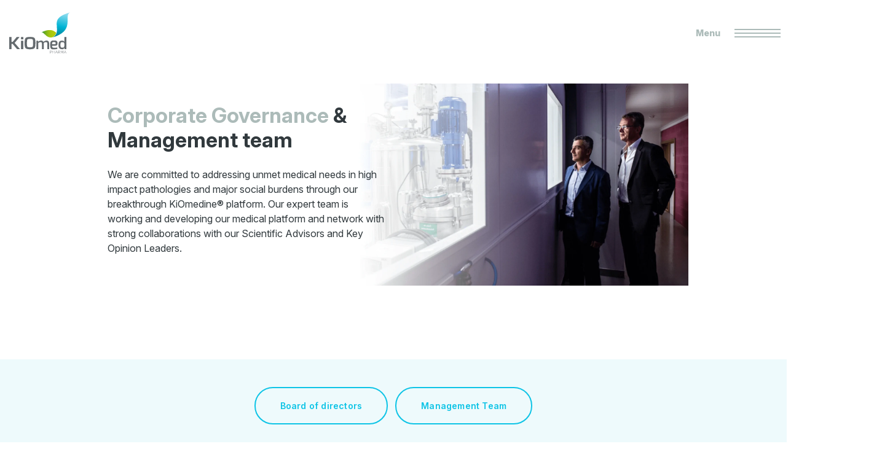

--- FILE ---
content_type: text/html; charset=UTF-8
request_url: https://www.kiomedpharma.com/corporate-governance/
body_size: 10998
content:
<!doctype html>

<html class="no-js" lang="en-GB">
<head>
    <meta charset="utf-8">
    <meta name="theme-color" content="#032B76">
    <meta http-equiv="X-UA-Compatible" content="IE=edge">
    <meta name="viewport" content="width=device-width, initial-scale=1">
    <meta name="msapplication-TileColor" content="#ffffff">
    <meta name="theme-color" content="#ffffff">
    <meta name='robots' content='index, follow, max-image-preview:large, max-snippet:-1, max-video-preview:-1' />
	<style>img:is([sizes="auto" i], [sizes^="auto," i]) { contain-intrinsic-size: 3000px 1500px }</style>
	<link rel="alternate" href="https://www.kiomedpharma.com/corporate-governance/" hreflang="en" />
<link rel="alternate" href="https://www.kiomedpharma.com/fr/equipe/" hreflang="fr" />
<link rel="alternate" href="https://www.kiomedpharma.com/nl/ondernemingsbestuur/" hreflang="nl" />

	
	<title>Corporate Governance | KiOmed Pharma</title>
	<meta name="description" content="Our expert team is working and developing our medical platform and network with strong collaborations with our Scientific Advisors." />
	<link rel="canonical" href="https://www.kiomedpharma.com/corporate-governance/" />
	<meta property="og:locale" content="en_GB" />
	<meta property="og:locale:alternate" content="fr_FR" />
	<meta property="og:locale:alternate" content="nl_BE" />
	<meta property="og:type" content="article" />
	<meta property="og:title" content="Corporate Governance | KiOmed Pharma" />
	<meta property="og:description" content="Our expert team is working and developing our medical platform and network with strong collaborations with our Scientific Advisors." />
	<meta property="og:url" content="https://www.kiomedpharma.com/corporate-governance/" />
	<meta property="og:site_name" content="KiOmed Pharma" />
	<meta property="article:modified_time" content="2025-11-27T17:33:05+00:00" />
	<meta property="og:image" content="https://www.kiomedpharma.com/uploads/2020/06/CORPORATE_GOVERNANCE-KIOMED.png" />
	<meta property="og:image:width" content="1500" />
	<meta property="og:image:height" content="900" />
	<meta property="og:image:type" content="image/png" />
	<meta name="twitter:card" content="summary_large_image" />
	<meta name="twitter:label1" content="Est. reading time" />
	<meta name="twitter:data1" content="1 minute" />
	<script type="application/ld+json" class="yoast-schema-graph">{"@context":"https://schema.org","@graph":[{"@type":"WebPage","@id":"https://www.kiomedpharma.com/corporate-governance/","url":"https://www.kiomedpharma.com/corporate-governance/","name":"Corporate Governance | KiOmed Pharma","isPartOf":{"@id":"https://www.kiomedpharma.com/#website"},"primaryImageOfPage":{"@id":"https://www.kiomedpharma.com/corporate-governance/#primaryimage"},"image":{"@id":"https://www.kiomedpharma.com/corporate-governance/#primaryimage"},"thumbnailUrl":"https://www.kiomedpharma.com/uploads/2020/06/CORPORATE_GOVERNANCE-KIOMED.png","datePublished":"2020-06-16T14:05:12+00:00","dateModified":"2025-11-27T17:33:05+00:00","description":"Our expert team is working and developing our medical platform and network with strong collaborations with our Scientific Advisors.","breadcrumb":{"@id":"https://www.kiomedpharma.com/corporate-governance/#breadcrumb"},"inLanguage":"en-GB","potentialAction":[{"@type":"ReadAction","target":["https://www.kiomedpharma.com/corporate-governance/"]}]},{"@type":"ImageObject","inLanguage":"en-GB","@id":"https://www.kiomedpharma.com/corporate-governance/#primaryimage","url":"https://www.kiomedpharma.com/uploads/2020/06/CORPORATE_GOVERNANCE-KIOMED.png","contentUrl":"https://www.kiomedpharma.com/uploads/2020/06/CORPORATE_GOVERNANCE-KIOMED.png","width":1500,"height":900,"caption":"CORPORATE_GOVERNANCE-KIOMED"},{"@type":"BreadcrumbList","@id":"https://www.kiomedpharma.com/corporate-governance/#breadcrumb","itemListElement":[{"@type":"ListItem","position":1,"name":"Home","item":"https://www.kiomedpharma.com/"},{"@type":"ListItem","position":2,"name":"Corporate Governance"}]},{"@type":"WebSite","@id":"https://www.kiomedpharma.com/#website","url":"https://www.kiomedpharma.com/","name":"KiOmed Pharma","description":"Innovative pipeline with unique clinical value and properties","publisher":{"@id":"https://www.kiomedpharma.com/#organization"},"potentialAction":[{"@type":"SearchAction","target":{"@type":"EntryPoint","urlTemplate":"https://www.kiomedpharma.com/?s={search_term_string}"},"query-input":{"@type":"PropertyValueSpecification","valueRequired":true,"valueName":"search_term_string"}}],"inLanguage":"en-GB"},{"@type":"Organization","@id":"https://www.kiomedpharma.com/#organization","name":"Kiomed Pharma","url":"https://www.kiomedpharma.com/","logo":{"@type":"ImageObject","inLanguage":"en-GB","@id":"https://www.kiomedpharma.com/#/schema/logo/image/","url":"https://www.kiomedpharma.com/uploads/2020/06/LOGO-KIOMED-PHARMA.jpg","contentUrl":"https://www.kiomedpharma.com/uploads/2020/06/LOGO-KIOMED-PHARMA.jpg","width":600,"height":600,"caption":"Kiomed Pharma"},"image":{"@id":"https://www.kiomedpharma.com/#/schema/logo/image/"}}]}</script>
	


<link rel='stylesheet' id='contact-form-7-css' href='https://www.kiomedpharma.com/plugins/contact-form-7/includes/css/styles.css?ver=6.1.3' type='text/css' media='all' />
<link rel='stylesheet' id='wordplate-css' href='https://www.kiomedpharma.com/themes/kiomedine/assets/styles/app.css?ver=6.8.3' type='text/css' media='all' />
<style type="text/css">.recentcomments a{display:inline !important;padding:0 !important;margin:0 !important;}</style>    <link rel="shortcut icon" type="image/jpg" href="https://www.kiomedpharma.com/themes/kiomedine/assets/images/favicon.png"/>
    
    <link href="https://fonts.googleapis.com/css2?family=Inter:wght@200;300;600;700;900&display=swap" rel="stylesheet">
    <link rel="stylesheet" href="https://cdnjs.cloudflare.com/ajax/libs/font-awesome/6.6.0/css/all.min.css" type="text/css"/>

    <script async src="https://www.googletagmanager.com/gtag/js?id=UA-84363687-1"></script>
    <script>
        window.dataLayer = window.dataLayer || [];
        function gtag() {
            dataLayer.push(arguments);
        }
        gtag('js', new Date());
        gtag('config', 'UA-84363687-1', {'anonymize_ip': true});
</script>
    </head>
<body class="wp-singular page-template page-template-page-team page-template-page-team-php page page-id-57 wp-theme-kiomedine corporate-governance">
    	
<header id="top">
	<div class="nav-bar">
		<div class="container-fluid">
			<div class="row align-items-center">
				<div class="col-6 nav__logo text-left text-lg-left">
					<a href="https://www.kiomedpharma.com">
						<img src="https://www.kiomedpharma.com/themes/kiomedine/assets/images/logo-kiomed-pharma.svg" alt="KiOmed Pharma">
					</a>
				</div>
				<div class="col-6 navicon">
					<button id="navicon" class="lines-button arrow x2" type="button" aria-label="Toggle Navigation">
						<span class="lines"></span>
					</button>
				</div>
			</div>
		</div>
	</div>
	<nav class="nav nav--mobile " id="nav-mobile">
		<div class="container-fluid d-flex flex-column">
			<div class="nav-menus">
                                <div class="lang">
                    <ul class="lang__switch">
                                                    <li class="lang__item">
                                <a href="https://www.kiomedpharma.com/corporate-governance/" class="lang__link active"
                                   title="English">
                                    en                                </a>
                            </li>
                                                    <li class="lang__item">
                                <a href="https://www.kiomedpharma.com/fr/equipe/" class="lang__link "
                                   title="Français">
                                    fr                                </a>
                            </li>
                                                    <li class="lang__item">
                                <a href="https://www.kiomedpharma.com/nl/ondernemingsbestuur/" class="lang__link "
                                   title="Nederlands">
                                    nl                                </a>
                            </li>
                                            </ul>
                </div>
                <ul id="menu-menu-en" class="nav--mobile-main d-flex flex-column"><li class="menu-about-us"><a href="https://www.kiomedpharma.com/">About us</a></li><li class="menu-product"><a target="_blank" href="https://www.kiomedine-one.be/">Product</a></li><li class="active current_page_item menu-corporate-governance"><a href="https://www.kiomedpharma.com/corporate-governance/" aria-current="page">Corporate Governance</a></li><li class="menu-jobs"><a href="https://www.kiomedpharma.com/jobs/">Jobs</a></li><li class="menu-news"><a href="https://www.kiomedpharma.com/newsroom/">News</a></li>
</ul>				<adresse>
                    <strong>Business Development</strong><br />
If you are interested in becoming a distributor for our KioMedine<sup>vs</sup>one product, contact us at <a href="bd@kiomedpharma.com">bd@kiomedpharma.com</a><br />
<strong>Our offices</strong><br />
Production : Rue Haute Claire 4 - 4040 Herstal - Belgium <br />
Operations & R&D : Legia Park I Boulevard Patience et Beaujonc 3, 4000 Liège<br/>					    
        <a href="javascript:void(0)" title="Contact Kiomed Pharma" class="contact-kiomed  protected__email" data-email="&#109;&#111;&#99;&#46;&#97;m&#114;&#97;hpd&#101;&#109;oi&#107;&#64;t&#99;at&#110;&#111;&#99;">
        <span class="obfusc__email">&#109;o&#99;&#46;a&#109;ra&#104;p&#100;&#101;m&#111;ik&#64;&#116;c&#97;tn&#111;&#99;</span>    </a>
                        <br/>
                    +32 (0)4 228 80 40				</adresse>
                                    <a class="btn-linkedin--ico linkedin d-block" href="https://fr.linkedin.com/company/kiomed-pharma" title="Go to Kiomed Pharma Linkedin" target="_blank" rel="noreferer">
                        <img src="https://www.kiomedpharma.com/themes/kiomedine/assets/images/linkedin-black.svg" alt="Linkedin logo" class="linkedin-logo">
                    </a>
                			</div>
		</div>
	</nav>
</header>
	<main  id="swup" class="transition-fade">
	<section class="section-hero">
	<div class="container-fluid marged">
		<div class="row align-items-center">
			<div class="col-lg-6 col-xl-5 offset-xl-1">
														<h1 class="mb-4" data-aos="fade-right" data-aos-duration="500" data-aos-easing="ease-out-quad" data-aos-delay="200">
						<span class="grey">Corporate Governance</span> & Management team					</h1>
										<div>
<div>
<div><span lang="EN-US">We are committed to addressing unmet medical needs in high impact pathologies and major social burdens through our breakthrough KiOmedine® platform</span>. Our expert team is working and developing our medical platform and network with strong collaborations with our Scientific Advisors and Key Opinion Leaders.</div>
</div>
</div>
							</div>
			<div class="col-lg-6 mt-3 mt-lg-0">
				<img src="https://www.kiomedpharma.com/uploads/2020/06/CORPORATE_GOVERNANCE-KIOMED.png" class="img-fluid img-overlay-left" alt="KiOmed Pharma team">
			</div>
		</div>
	</div>
</section>

<section class="section-team background-light-grey">
	<div class="menu-sticky text-center" id="nav-team">
		            <a class="btn btn-sticky mx-1" href="#directors" title="Board of directors">
                Board of directors            </a>
		            <a class="btn btn-sticky mx-1" href="#management" title="Management Team">
                Management Team
            </a>
		
	</div>
	<div class="container">
		<div class="row" data-aos="fade-up" data-aos-duration="1000" data-aos-easing="ease-out-quad" data-aos-delay="300">
			<div class="col-lg-12 pb-3">
				<span id="directors"></span>
										<div class="text-center mt-4">
                            <h2 class="pre-title text-center">
                                Board of directors                            </h2>
                        </div>
								<div class="row pt-4">
										
<div class="col-lg-4 team">
	<div class="team__image">
		<img width="549" height="480" src="https://www.kiomedpharma.com/uploads/2020/06/Board-Directors-KiOmed-Francois-Blondel-e1764264428618.png" class="img-fluid" alt="Board Directors - KiOmed - Francois Blondel" decoding="async" fetchpriority="high" />	</div>
	<div class="team__content">
		            <div class="pre-title">
                Executive Chairman of the Board of Directors | Founder            </div>
        				<h3 class="h2">
			François Blondel							<a class="btn btn-linkedin btn-linkedin--ico" href="https://be.linkedin.com/in/francoisblondel" title="Discover François Blondel on linkedin" target="_blank" rel="noreferer">
					<img src="https://www.kiomedpharma.com/themes/kiomedine/assets/images/linkedin.svg" alt="Linkedin logo" class="linkedin-logo">
                </a>
						</h3>
									<p>
							</p>
								<div class="excerpt">
						<p class="excerpt-p">
							Mr. Blondel is Founder and Executive Chairman of the Board of Directors of KiOmed Pharma.<br />
He has acquired a broad experience in the management and the development of innovation driven companies. Having graduated in both Law and Economics, nowadays he combines executive functions (as CEO...						</p>
						<p class="full-text">
							Mr. Blondel is Founder and Executive Chairman of the Board of Directors of KiOmed Pharma.<br />
He has acquired a broad experience in the management and the development of innovation driven companies. Having graduated in both Law and Economics, nowadays he combines executive functions (as CEO of KitoZyme) with non-executive board memberships, either as Chairman of the Board or as an independant Board member. The companies in which he is, or has been, active range from SMEs, spin-offs and research centers, such as DELPHI GENETICS, OncoDNA, NANOCYL, CERTECH, KAZIDOMI, OVIZIO Imaging Systems, etc. which are active in the technology, medical, healthcare or digital sectors, to major listed companies, such as COMPAGNIE du BOIS SAUVAGE, RECTICEL or CASTERMAN/EVADIX.<br />
Mr. Blondel started his career in the chemical sector and undertook assignments both in the United States and in Europe, for the French group TOTAL. In 1999, he joined International Brachytherapy (IBt), a medical device start-up that focused on cancer treatment. He served as CEO, leading IBt from its R&D stage to a successful and well-diversified international group that became a European leader in its market segment and a NYSE-Euronext stock listed company.						</p>
						<a href="#" class="read-more btn btn-arrow btn-arrow--grey" alt="Read more">
							Read more						</a>
					</div>
								</div>
</div>
										
<div class="col-lg-4 team">
	<div class="team__image">
		<img width="640" height="560" src="https://www.kiomedpharma.com/uploads/2020/06/Board-Directors-Houtai-Choumane-2-e1764264400722.png" class="img-fluid" alt="Houtai Choumane" decoding="async" />	</div>
	<div class="team__content">
		            <div class="pre-title">
                Managing Director            </div>
        				<h3 class="h2">
			Dr. Houtaï Choumane							<a class="btn btn-linkedin btn-linkedin--ico" href="https://be.linkedin.com/in/houta%C3%AF-choumane-73824013" title="Discover Dr. Houtaï Choumane on linkedin" target="_blank" rel="noreferer">
					<img src="https://www.kiomedpharma.com/themes/kiomedine/assets/images/linkedin.svg" alt="Linkedin logo" class="linkedin-logo">
                </a>
						</h3>
									<p>
							</p>
								<div class="excerpt">
						<p class="excerpt-p">
							Dr. Choumane has been CEO and Managing Director of KiOmed Pharma since its inception in 2014. <br />
<br />
He has acquired nearly 20 years’ experience in product development, executive management and business development of innovative biotech companies. <br />
Dr. Choumane acquired...						</p>
						<p class="full-text">
							Dr. Choumane has been CEO and Managing Director of KiOmed Pharma since its inception in 2014. <br />
<br />
He has acquired nearly 20 years’ experience in product development, executive management and business development of innovative biotech companies. <br />
Dr. Choumane acquired experience in osteoarthritis markets as former CEO of Artialis S.A (BE) (2012-2014), a first-mover biotech company that specialized in the development and the clinical applications of biomarkers for the diagnosis and prognosis of musculoskeletal disorders. As CEO, he drove and accelerated (2002-2010) value creation at Genewave (acquired by mobidiag https://mobidiag.com)  a Paris-based development-stage diagnostics company that develops innovative molecular solutions to advance the diagnosis of infectious diseases and antibiotic resistances.<br />
He has a highly diverse background that combines a technical element (he holds a PhD in Sciences) and business administration (he received an Executive MBA from HEC-Paris), as well as a Major in Innovation and Entrepreneurship from Babson College (MA, USA).						</p>
						<a href="#" class="read-more btn btn-arrow btn-arrow--grey" alt="Read more">
							Read more						</a>
					</div>
								</div>
</div>
										
<div class="col-lg-4 team">
	<div class="team__image">
		<img width="533" height="480" src="https://www.kiomedpharma.com/uploads/2025/11/Antony-Blanc-e1764264608954.jpg" class="img-fluid" alt="Antony Blanc, Member of Board KiOmed Pharma" decoding="async" srcset="https://www.kiomedpharma.com/uploads/2025/11/Antony-Blanc-e1764264608954.jpg 533w, https://www.kiomedpharma.com/uploads/2025/11/Antony-Blanc-e1764264608954-300x270.jpg 300w, https://www.kiomedpharma.com/uploads/2025/11/Antony-Blanc-e1764264608954-350x315.jpg 350w, https://www.kiomedpharma.com/uploads/2025/11/Antony-Blanc-e1764264608954-235x212.jpg 235w, https://www.kiomedpharma.com/uploads/2025/11/Antony-Blanc-e1764264608954-155x140.jpg 155w" sizes="(max-width: 533px) 100vw, 533px" />	</div>
	<div class="team__content">
		            <div class="pre-title">
                Director            </div>
        				<h3 class="h2">
			Antony Blanc, PhD					</h3>
									<p>
							</p>
								<div class="excerpt">
						<p class="excerpt-p">
							Dr Blanc has over 25 years of experience building businesses in pharma, biotech and vaccines. A molecular biologist by training, he has worked at the interface between science and business throughout his whole career. After his PhD at McGill university (Montreal, Canada), Dr Blanc started his...						</p>
						<p class="full-text">
							Dr Blanc has over 25 years of experience building businesses in pharma, biotech and vaccines. A molecular biologist by training, he has worked at the interface between science and business throughout his whole career. After his PhD at McGill university (Montreal, Canada), Dr Blanc started his carrer with McKinsey & Co, focusing on pharmaceuticals and biotechs. He then moved to operational business and corporate development leadership roles in biotechs in France and Switzerland (Synt:em, Syngenta Biopharma, Synosis), before joining GSK Vaccines headquarters in Belgium where he focused on partnering, strategic marketing roles and was responsible for the integration of the Novartis Vaccines division into GSK. He then returned to McKinsey for two years to co-lead the European Biotech practice. Dr Blanc currently shares his time between advising biotech/medtech companies on their key strategic, partnering, commercial and R&D issues, and taking operational roles. His latest appointment was as CBO and CCO for CureVac, during the Covid  pandemic. He put in place advanced purchasing agreements with the EU and other governments, established key commercial and product development partnerships and drove the pivot of CureVac beyond partnered Covid and Flu vaccines towards cancer Vaccines.<br />
						</p>
						<a href="#" class="read-more btn btn-arrow btn-arrow--grey" alt="Read more">
							Read more						</a>
					</div>
								</div>
</div>
										
<div class="col-lg-4 team">
	<div class="team__image">
		<img width="516" height="433" src="https://www.kiomedpharma.com/uploads/2020/06/Board-Directors-KiOmed-Benoit-Fellin-e1764264750972.png" class="img-fluid" alt="Board Directors - KiOmed - Benoit Fellin" decoding="async" srcset="https://www.kiomedpharma.com/uploads/2020/06/Board-Directors-KiOmed-Benoit-Fellin-e1764264750972.png 516w, https://www.kiomedpharma.com/uploads/2020/06/Board-Directors-KiOmed-Benoit-Fellin-e1764264750972-300x252.png 300w, https://www.kiomedpharma.com/uploads/2020/06/Board-Directors-KiOmed-Benoit-Fellin-e1764264750972-350x294.png 350w, https://www.kiomedpharma.com/uploads/2020/06/Board-Directors-KiOmed-Benoit-Fellin-e1764264750972-253x212.png 253w, https://www.kiomedpharma.com/uploads/2020/06/Board-Directors-KiOmed-Benoit-Fellin-e1764264750972-155x130.png 155w" sizes="(max-width: 516px) 100vw, 516px" />	</div>
	<div class="team__content">
		            <div class="pre-title">
                Director            </div>
        				<h3 class="h2">
			Benoit Fellin					</h3>
									<p>
							</p>
								<div class="excerpt">
						<p class="excerpt-p">
							Benoît Fellin is an investment manager at Noshaq and director of WHITE fund. He is also a non-executive member of several biotech spin-offs and SMEs in the healthcare and industrial business sectors.<br />
 <br />
In 2003, he graduated in Business Administration at the University of Liège...						</p>
						<p class="full-text">
							Benoît Fellin is an investment manager at Noshaq and director of WHITE fund. He is also a non-executive member of several biotech spin-offs and SMEs in the healthcare and industrial business sectors.<br />
 <br />
In 2003, he graduated in Business Administration at the University of Liège and started his career supporting entrepreneurs with the creation and development of early-stage projects. He decided to offer operational services to 2-3 customers (inter-CFO, strategic, and operational consulting).<br />
 <br />
In 2019, Benoît and one of his colleagues created WHITE FUND, a new private early stage investment fund based in Belgium, which is entirely dedicated to the medical device sector.						</p>
						<a href="#" class="read-more btn btn-arrow btn-arrow--grey" alt="Read more">
							Read more						</a>
					</div>
								</div>
</div>
										
<div class="col-lg-4 team">
	<div class="team__image">
		<img width="603" height="482" src="https://www.kiomedpharma.com/uploads/2025/10/M-Hobe-e1764264670372.jpg" class="img-fluid" alt="" decoding="async" srcset="https://www.kiomedpharma.com/uploads/2025/10/M-Hobe-e1764264670372.jpg 603w, https://www.kiomedpharma.com/uploads/2025/10/M-Hobe-e1764264670372-300x240.jpg 300w, https://www.kiomedpharma.com/uploads/2025/10/M-Hobe-e1764264670372-350x280.jpg 350w, https://www.kiomedpharma.com/uploads/2025/10/M-Hobe-e1764264670372-265x212.jpg 265w, https://www.kiomedpharma.com/uploads/2025/10/M-Hobe-e1764264670372-155x124.jpg 155w" sizes="(max-width: 603px) 100vw, 603px" />	</div>
	<div class="team__content">
		            <div class="pre-title">
                Director            </div>
        				<h3 class="h2">
			Marie Hobé					</h3>
									<p>
							</p>
								<div class="excerpt">
						<p>Marie Hobé serves as Finance Director at KitoZyme and BiOkuris, and has an extensive experience in corporate financial management within the biotech sector.</p>
					</div>
							</div>
</div>
										
<div class="col-lg-4 team">
	<div class="team__image">
		<img width="360" height="318" src="https://www.kiomedpharma.com/uploads/2025/10/member-1-1.webp" class="img-fluid" alt="" decoding="async" srcset="https://www.kiomedpharma.com/uploads/2025/10/member-1-1.webp 360w, https://www.kiomedpharma.com/uploads/2025/10/member-1-1-300x265.webp 300w, https://www.kiomedpharma.com/uploads/2025/10/member-1-1-350x309.webp 350w, https://www.kiomedpharma.com/uploads/2025/10/member-1-1-240x212.webp 240w, https://www.kiomedpharma.com/uploads/2025/10/member-1-1-155x137.webp 155w" sizes="(max-width: 360px) 100vw, 360px" />	</div>
	<div class="team__content">
		            <div class="pre-title">
                Director            </div>
        				<h3 class="h2">
			Carl Mestdagh					</h3>
									<p>
							</p>
								<div class="excerpt">
						<p>Carl Mestdagh is the Chairman of the board of  KitoZyme, and also serves as Executive Chairman of Equilis and Chairman of Ascencio SCA</p>
					</div>
							</div>
</div>
										
<div class="col-lg-4 team">
	<div class="team__image">
		<img width="800" height="700" src="https://www.kiomedpharma.com/uploads/2020/06/Board-Directors-KiOmed-Marc-Nollet.png" class="img-fluid" alt="Board Directors - KiOmed - Marc Nollet" decoding="async" srcset="https://www.kiomedpharma.com/uploads/2020/06/Board-Directors-KiOmed-Marc-Nollet.png 800w, https://www.kiomedpharma.com/uploads/2020/06/Board-Directors-KiOmed-Marc-Nollet-300x263.png 300w, https://www.kiomedpharma.com/uploads/2020/06/Board-Directors-KiOmed-Marc-Nollet-768x672.png 768w, https://www.kiomedpharma.com/uploads/2020/06/Board-Directors-KiOmed-Marc-Nollet-350x306.png 350w, https://www.kiomedpharma.com/uploads/2020/06/Board-Directors-KiOmed-Marc-Nollet-242x212.png 242w, https://www.kiomedpharma.com/uploads/2020/06/Board-Directors-KiOmed-Marc-Nollet-155x136.png 155w" sizes="(max-width: 800px) 100vw, 800px" />	</div>
	<div class="team__content">
		            <div class="pre-title">
                Director            </div>
        				<h3 class="h2">
			Marc Nolet					</h3>
									<p>
							</p>
								<div class="excerpt">
						<p class="excerpt-p">
							Marc Nolet de Brauwere obtained his Master’s degree as a Mining Civil Engineer from the Catholic University of Louvain (UCL) in 1982, then specialized as a Civil Engineer in Industrial Management at the Katholiek Universiteit Leuven (KUL) in 1983. He started his career in 1984, as Manager of...						</p>
						<p class="full-text">
							Marc Nolet de Brauwere obtained his Master’s degree as a Mining Civil Engineer from the Catholic University of Louvain (UCL) in 1982, then specialized as a Civil Engineer in Industrial Management at the Katholiek Universiteit Leuven (KUL) in 1983. He started his career in 1984, as Manager of the Engineering department at Petrofina (Kentucky Prince Coal Corporation). In 1978, he also took charge of the development of a downstream activity (gold mining) at Chemetech Corporation. He served for these two companies until 1989, then moved on to McKinsey & Company, as an Associate.<br />
<br />
In 1992, Marc created Dat International SA with an ex-colleague of McKinsey, and set up a distribution network specialized in supply parts from the EEC to local companies in East Africa. Finally, in 1997, he became CEO of Physiol SA. Besides, he was nominated Director at ETEX group in 2003, where he served as chairman of the Audit committee from 2006 to 2013. He became Chairman of the Nominations and Remunerations Committee in 2013. In addition, he became Director of Mecatech (2011), Biotech Coaching (2011), MyMicroInvest (2013) and EndoTools Therapeutics (2013). Since 2011 he also is a member of Ashoka Support Network since 2011.						</p>
						<a href="#" class="read-more btn btn-arrow btn-arrow--grey" alt="Read more">
							Read more						</a>
					</div>
								</div>
</div>
								</div>
				<span id="management"></span>
										<div class="text-center mt-4">
                            <h2 class="pre-title text-center">
                                Management Team                            </h2>
                        </div>
								<div class="row pt-4">
				                            
<div class="col-lg-4 team">
	<div class="team__image">
		<img width="1320" height="1000" src="https://www.kiomedpharma.com/uploads/2024/01/3.png" class="img-fluid" alt="KIOMED PHARMA - HOUTAI CHOUMANE PORTRAIT" decoding="async" srcset="https://www.kiomedpharma.com/uploads/2024/01/3.png 1320w, https://www.kiomedpharma.com/uploads/2024/01/3-300x227.png 300w, https://www.kiomedpharma.com/uploads/2024/01/3-1024x776.png 1024w, https://www.kiomedpharma.com/uploads/2024/01/3-768x582.png 768w, https://www.kiomedpharma.com/uploads/2024/01/3-350x265.png 350w, https://www.kiomedpharma.com/uploads/2024/01/3-280x212.png 280w, https://www.kiomedpharma.com/uploads/2024/01/3-155x117.png 155w" sizes="(max-width: 1320px) 100vw, 1320px" />	</div>
	<div class="team__content">
		            <div class="pre-title">
                CEO | Managing Director            </div>
        				<h3 class="h2">
			Houtaï Choumane							<a class="btn btn-linkedin btn-linkedin--ico" href="https://be.linkedin.com/in/houta%C3%AF-choumane-73824013" title="Discover Houtaï Choumane on linkedin" target="_blank" rel="noreferer">
					<img src="https://www.kiomedpharma.com/themes/kiomedine/assets/images/linkedin.svg" alt="Linkedin logo" class="linkedin-logo">
                </a>
						</h3>
									<p>
							</p>
								<div class="excerpt">
						<p class="excerpt-p">
							Dr. Choumane has been CEO and Managing Director of KiOmed Pharma since its inception in 2014. <br />
<br />
He has acquired nearly 20 years’ experience in product development, executive management and business development of innovative biotech companies. <br />
Dr. Choumane acquired...						</p>
						<p class="full-text">
							Dr. Choumane has been CEO and Managing Director of KiOmed Pharma since its inception in 2014. <br />
<br />
He has acquired nearly 20 years’ experience in product development, executive management and business development of innovative biotech companies. <br />
Dr. Choumane acquired experience in osteoarthritis markets as former CEO of Artialis S.A (BE) (2012-2014), a first-mover biotech company that specialized in the development and the clinical applications of biomarkers for the diagnosis and prognosis of musculoskeletal disorders. As CEO, he drove and accelerated (2002-2010) value creation at Genewave (acquired by mobidiag https://mobidiag.com)  a Paris-based development-stage diagnostics company that develops innovative molecular solutions to advance the diagnosis of infectious diseases and antibiotic resistances.<br />
He has a highly diverse background that combines a technical element (he holds a PhD in Sciences) and business administration (he received an Executive MBA from HEC-Paris), as well as a Major in Innovation and Entrepreneurship from Babson College (MA, USA).						</p>
						<a href="#" class="read-more btn btn-arrow btn-arrow--grey" alt="Read more">
							Read more						</a>
					</div>
								</div>
</div>
                                                
<div class="col-lg-4 team">
	<div class="team__image">
		<img width="1320" height="1000" src="https://www.kiomedpharma.com/uploads/2024/01/2.png" class="img-fluid" alt="KIOMED PHARMA - QUENTIN HANSENNE PORTRAIT" decoding="async" srcset="https://www.kiomedpharma.com/uploads/2024/01/2.png 1320w, https://www.kiomedpharma.com/uploads/2024/01/2-300x227.png 300w, https://www.kiomedpharma.com/uploads/2024/01/2-1024x776.png 1024w, https://www.kiomedpharma.com/uploads/2024/01/2-768x582.png 768w, https://www.kiomedpharma.com/uploads/2024/01/2-350x265.png 350w, https://www.kiomedpharma.com/uploads/2024/01/2-280x212.png 280w, https://www.kiomedpharma.com/uploads/2024/01/2-155x117.png 155w" sizes="(max-width: 1320px) 100vw, 1320px" />	</div>
	<div class="team__content">
		            <div class="pre-title">
                Chief Financial Officer            </div>
        				<h3 class="h2">
			Quentin Hansenne							<a class="btn btn-linkedin btn-linkedin--ico" href="https://linkedin.com/in/quentinhansenne/" title="Discover Quentin Hansenne on linkedin" target="_blank" rel="noreferer">
					<img src="https://www.kiomedpharma.com/themes/kiomedine/assets/images/linkedin.svg" alt="Linkedin logo" class="linkedin-logo">
                </a>
						</h3>
									<p>
							</p>
								<div class="excerpt">
						<p>Finance director for KiOmed Pharma since 2021. Quentin has more than 15 years of experience in corporate finance across various sectors, including biotech, retail and industry, having served in operational roles as well as a consultant.</p>
					</div>
							</div>
</div>
                                                
<div class="col-lg-4 team">
	<div class="team__image">
		<img width="1320" height="1000" src="https://www.kiomedpharma.com/uploads/2024/01/4-1.png" class="img-fluid" alt="KIOMED PHARMA - ARNAUD LORIERS PORTRAIT" decoding="async" srcset="https://www.kiomedpharma.com/uploads/2024/01/4-1.png 1320w, https://www.kiomedpharma.com/uploads/2024/01/4-1-300x227.png 300w, https://www.kiomedpharma.com/uploads/2024/01/4-1-1024x776.png 1024w, https://www.kiomedpharma.com/uploads/2024/01/4-1-768x582.png 768w, https://www.kiomedpharma.com/uploads/2024/01/4-1-350x265.png 350w, https://www.kiomedpharma.com/uploads/2024/01/4-1-280x212.png 280w, https://www.kiomedpharma.com/uploads/2024/01/4-1-155x117.png 155w" sizes="(max-width: 1320px) 100vw, 1320px" />	</div>
	<div class="team__content">
		            <div class="pre-title">
                Chief Commercial Officer            </div>
        				<h3 class="h2">
			Arnaud Loriers							<a class="btn btn-linkedin btn-linkedin--ico" href="https://linkedin.com/in/arnaud-loriers-42aa904/" title="Discover Arnaud Loriers on linkedin" target="_blank" rel="noreferer">
					<img src="https://www.kiomedpharma.com/themes/kiomedine/assets/images/linkedin.svg" alt="Linkedin logo" class="linkedin-logo">
                </a>
						</h3>
									<p>
							</p>
								<div class="excerpt">
						<p class="excerpt-p">
							Arnaud Loriers, Chief Commercial Officer is working for KiOmed Pharma since June 2022. Graduated in Business Administration at ICHEC, he started his career in finance, cost control and audit in international corporations  20 years ago, he discovered the pharma world which became a real...						</p>
						<p class="full-text">
							Arnaud Loriers, Chief Commercial Officer is working for KiOmed Pharma since June 2022. Graduated in Business Administration at ICHEC, he started his career in finance, cost control and audit in international corporations  20 years ago, he discovered the pharma world which became a real passion.<br />
<br />
Since then he has acquired a broad experience at both national and international levels in several commercial and business management roles with a strong track record of market development & launches, pricing & tenders, commercial excellence & customer engagement and organization development in several therapeutic areas including vaccines, oncology, ophthalmology, cardiology, neurology and rare diseases.   <br />
						</p>
						<a href="#" class="read-more btn btn-arrow btn-arrow--grey" alt="Read more">
							Read more						</a>
					</div>
								</div>
</div>
                                                
<div class="col-lg-4 team">
	<div class="team__image">
		<img width="1320" height="1000" src="https://www.kiomedpharma.com/uploads/2024/01/4.png" class="img-fluid" alt="KIOMED PHARMA - MICHAEL OREGAN PORTRAIT" decoding="async" srcset="https://www.kiomedpharma.com/uploads/2024/01/4.png 1320w, https://www.kiomedpharma.com/uploads/2024/01/4-300x227.png 300w, https://www.kiomedpharma.com/uploads/2024/01/4-1024x776.png 1024w, https://www.kiomedpharma.com/uploads/2024/01/4-768x582.png 768w, https://www.kiomedpharma.com/uploads/2024/01/4-350x265.png 350w, https://www.kiomedpharma.com/uploads/2024/01/4-280x212.png 280w, https://www.kiomedpharma.com/uploads/2024/01/4-155x117.png 155w" sizes="(max-width: 1320px) 100vw, 1320px" />	</div>
	<div class="team__content">
		            <div class="pre-title">
                Chief Business Officer OA            </div>
        				<h3 class="h2">
			Michael ORegan 							<a class="btn btn-linkedin btn-linkedin--ico" href="https://linkedin.com/in/michael-o-regan-phd-52a3394/" title="Discover Michael ORegan  on linkedin" target="_blank" rel="noreferer">
					<img src="https://www.kiomedpharma.com/themes/kiomedine/assets/images/linkedin.svg" alt="Linkedin logo" class="linkedin-logo">
                </a>
						</h3>
									<p>
							</p>
								<div class="excerpt">
						<p>Michael O’Regan, Ph.D., Chief Business Officer OsteoArticular, is a seasoned Life Sciences executive with 25 years experience in a range of Biotech, Pharma and Med Tech organizations where he has focused on bridging the gap between technology and the marketplace.</p>
					</div>
							</div>
</div>
                    				</div>
				<span id="scientifics"></span>
								<div class="row pt-4">
								</div>
			</div>
		</div>
	</div>


<section class="section-news--homepage background-xlight-grey">
	<div class="container">
			<div class="row" data-aos="fade-up" data-aos-duration="1000" data-aos-easing="ease-out-quad" data-aos-delay="300">
				                    <div class="news col-lg-6">
                        <div class="pre-title">25 November 2025</div>
                        <h4 class="h2 white">
                            <a href="https://www.kiomedpharma.com/behind-the-scenes-our-rd-team-explains-the-science-of-carboxymethyl-chitosan/" title="Expert Voices: A deep dive into the science of CM-chitosan derived from the Button Mushroom">
                                Expert Voices: A deep dive into the science of CM-chitosan derived from the Button Mushroom                            </a>
                        </h4>
                        <a class="btn btn-arrow btn-arrow--grey" href="https://www.kiomedpharma.com/behind-the-scenes-our-rd-team-explains-the-science-of-carboxymethyl-chitosan/" title="Expert Voices: A deep dive into the science of CM-chitosan derived from the Button MushroomRead more ">
                            Read more                        </a>
                    </div>
                                            <div class="news col-lg-6">
                        <div class="pre-title">30 September 2025</div>
                        <h4 class="h2 white">
                            <a href="https://www.kiomedpharma.com/kiomed-pharma-at-isiat-congress-2025/" title="KiOmed Pharma at ISIAT Congress 2025">
                                KiOmed Pharma at ISIAT Congress 2025                            </a>
                        </h4>
                        <a class="btn btn-arrow btn-arrow--grey" href="https://www.kiomedpharma.com/kiomed-pharma-at-isiat-congress-2025/" title="KiOmed Pharma at ISIAT Congress 2025Read more ">
                            Read more                        </a>
                    </div>
                        			</div>
		</div>
	</div>
</section>
	</main>
	
<section class="section-contact">
    <div class="container">
        <div class="row py-5 my-4">
            <div class="col-lg-12">
                <h3 class="ico-contact">

                    
        <a href="javascript:void(0)" title="Contact Kiomed Pharma" class=" protected__email" data-email="&#109;&#111;&#99;&#46;am&#114;a&#104;p&#100;e&#109;&#111;&#105;&#107;&#64;t&#99;a&#116;no&#99;">
        Keen to know more? Contact us here:<span class="email">contact@kiomedpharma.com</span>    </a>
                </h3>
            </div>
        </div>
    </div>
</section>

<section class="section-pre-footer background-xlight-grey">
    <div class="container">
        <div class="row lined-bottom py-5">
            <div class="col-lg-2">
                <img class="logo-footer"
                     src="https://www.kiomedpharma.com/themes/kiomedine/assets/images/logo-kiomed-pharma.svg" alt="KiOmed Pharma">
            </div>
                        <div class="col-lg-3">
                <h5>Business Development</h5>
                <p>If you are interested in becoming a distributor for our KioMedine<sup>vs</sup>one product, contact us at <a href="javascript:void(0)" class=" protected__email" data-email="&#109;oc&#46;&#97;mra&#104;p&#100;e&#109;oik&#64;d&#98;" ><span class="obfusc__email">&#109;&#111;c&#46;amr&#97;hpdemoi&#107;&#64;db</span></a></p>
            </div>
                        <div class="col-lg-3">
                <h5>Contact us</h5>
                <p>
                    +32 (0)4 228 80 40<br/>
                    
        <a href="javascript:void(0)" title="Keen to know more? Contact us here:" class=" protected__email" data-email="m&#111;c&#46;&#97;m&#114;ah&#112;d&#101;m&#111;&#105;k&#64;t&#99;&#97;tn&#111;&#99;">
        <span class="obfusc__email">&#109;oc&#46;am&#114;ahp&#100;&#101;&#109;&#111;ik&#64;tcatn&#111;&#99;</span>    </a>
                </p>
            </div>
                        <div class="col-lg-4">
                <h5>Complaint / Concerns</h5>
                <p>
                    If you would like to report a complaint or concern related to the quality of one of our marketed products, please contact us here:                     
                    
        <a href="javascript:void(0)" title="vigilance-rheumatology@kiomedpharma.com" class=" protected__email" data-email="&#109;&#111;c.&#97;&#109;ra&#104;pde&#109;&#111;ik&#64;&#121;&#103;&#111;&#108;&#111;&#116;a&#109;&#117;ehr-ec&#110;a&#108;&#105;&#103;&#105;v">
        <span class="obfusc__email">mo&#99;&#46;&#97;mr&#97;hpd&#101;m&#111;ik&#64;&#121;&#103;o&#108;&#111;tamue&#104;r&#45;&#101;c&#110;alig&#105;v</span>    </a>
                                    </p>
            </div>
                                    <div class="col-lg-10 offset-lg-2">
                <h5>Our offices</h5>
                <p>Production : Rue Haute Claire 4 - 4040 Herstal - Belgium<br />
Operations & R&D : Legia Park I Boulevard Patience et Beaujonc 3, 4000 Liège - Belgium</p>
            </div>
                    </div>
        <div class="row d-none d-lg-flex py-5">
            <div class="col-lg-11">
                <ul id="menu-nav-footer" class="nav-footer"><li class="menu-about-kiomed-pharma"><a href="https://www.kiomedpharma.com/">About KiOmed Pharma</a></li><li class="menu-kiomedinevsone-website"><a target="_blank" href="https://kiomedine-one.be">KioMedine<sup>vs</sup>one website</a></li><li class="menu-news"><a href="https://www.kiomedpharma.com/newsroom/">News</a></li><li class="active current_page_item menu-corporate-governance"><a href="https://www.kiomedpharma.com/corporate-governance/" aria-current="page">Corporate Governance</a></li>
</ul>            </div>
                        <div class="col-lg-1 linkedin-footer-wrapper">
                <a class="linkedin d-block text-right btn-linkedin--ico" href="https://fr.linkedin.com/company/kiomed-pharma" title="Go to Kiomed Pharma Linkedin" target="_blank" rel="noreferer">
                    <img src="https://www.kiomedpharma.com/themes/kiomedine/assets/images/linkedin-black.svg" alt="Linkedin logo" class="linkedin-logo">
                </a>
            </div>

                    </div>
    </div>
</section>
<footer class="footer">
    <div class="container">
                <div class="row">
            <div class="footer--footnotes col-12">
                <p>We cannot guarantee that all of the information provided is accurate or complete, nor can we guarantee that it will be suitable for a user’s individual circumstances.This website is therefore provided for information purposes only.</p>
            </div>
        </div>
                <div class="row copyright-content">
            <div class="col-md-9">
                <ul class="copyright-content__list flex-list">
                                            <li class="flex-list__item">
                            &copy; 2024 KiOmed Pharma. All rights reserved                         </li>
                                                                <li class="flex-list__item">
                            <a href="https://www.kiomedpharma.com/privacy-policy/" target="_blank" title="Terms & Conditions">
                                Terms & Conditions                            </a>
                        </li>
                                    </ul>
            </div>
            <div class="col-md-3 text-md-right align-self-center">
                <p>Website by
                    <a class="copyright" href="https://infine.net" title="Discover the In Fine co-creative Agency"
                       rel="author" target="_blank">
                        <img src="https://www.kiomedpharma.com/themes/kiomedine/assets/images/logo-infine.svg"
                             alt="In Fine" width="45">
                    </a>
                </p>
            </div>
        </div>
    </div>
</footer>

<script>
window.axeptioSettings = {
  clientId: "61fd18ddc8d975a1f79e2f20",
  cookiesVersion: "kiomedpharma-fr",
  googleConsentMode: {
    default: {
      analytics_storage: "denied",
      ad_storage: "denied",
      ad_user_data: "denied",
      ad_personalization: "denied",
      wait_for_update: 500
    }
  }
};
 
(function(d, s) {
  var t = d.getElementsByTagName(s)[0], e = d.createElement(s);
  e.async = true; e.src = "//static.axept.io/sdk.js";
  t.parentNode.insertBefore(e, t);
})(document, "script");
</script>

<script>
    var $buoop = {required: {e: -1}, mobile: false, style: "bottom", api: 2020.07};

    function $buo_f() {
        var e = document.createElement("script");
        e.src = "//browser-update.org/update.min.js";
        document.body.appendChild(e);
    };
    try {
        document.addEventListener("DOMContentLoaded", $buo_f, false)
    } catch (e) {
        window.attachEvent("onload", $buo_f)
    }
</script>

<script type="speculationrules">
{"prefetch":[{"source":"document","where":{"and":[{"href_matches":"\/*"},{"not":{"href_matches":["\/wordpress\/wp-*.php","\/wordpress\/wp-admin\/*","\/uploads\/*","\/*","\/plugins\/*","\/themes\/kiomedine\/*","\/*\\?(.+)"]}},{"not":{"selector_matches":"a[rel~=\"nofollow\"]"}},{"not":{"selector_matches":".no-prefetch, .no-prefetch a"}}]},"eagerness":"conservative"}]}
</script>
<script type="text/javascript" src="https://www.kiomedpharma.com/wordpress/wp-includes/js/dist/hooks.min.js?ver=4d63a3d491d11ffd8ac6" id="wp-hooks-js"></script>
<script type="text/javascript" src="https://www.kiomedpharma.com/wordpress/wp-includes/js/dist/i18n.min.js?ver=5e580eb46a90c2b997e6" id="wp-i18n-js"></script>
<script type="text/javascript" id="wp-i18n-js-after">
/* <![CDATA[ */
wp.i18n.setLocaleData( { 'text direction\u0004ltr': [ 'ltr' ] } );
/* ]]> */
</script>
<script type="text/javascript" src="https://www.kiomedpharma.com/plugins/contact-form-7/includes/swv/js/index.js?ver=6.1.3" id="swv-js"></script>
<script type="text/javascript" id="contact-form-7-js-before">
/* <![CDATA[ */
var wpcf7 = {
    "api": {
        "root": "https:\/\/www.kiomedpharma.com\/wp-json\/",
        "namespace": "contact-form-7\/v1"
    }
};
/* ]]> */
</script>
<script type="text/javascript" src="https://www.kiomedpharma.com/plugins/contact-form-7/includes/js/index.js?ver=6.1.3" id="contact-form-7-js"></script>
<script type="text/javascript" src="https://www.kiomedpharma.com/themes/kiomedine/assets/scripts/app.js?ver=6.8.3" id="wordplate-js"></script>
<script type="text/javascript" src="https://www.google.com/recaptcha/api.js?render=6LfbtRwoAAAAALb9EGibVo2seS__1oCPfqE827Qu&amp;ver=3.0" id="google-recaptcha-js"></script>
<script type="text/javascript" src="https://www.kiomedpharma.com/wordpress/wp-includes/js/dist/vendor/wp-polyfill.min.js?ver=3.15.0" id="wp-polyfill-js"></script>
<script type="text/javascript" id="wpcf7-recaptcha-js-before">
/* <![CDATA[ */
var wpcf7_recaptcha = {
    "sitekey": "6LfbtRwoAAAAALb9EGibVo2seS__1oCPfqE827Qu",
    "actions": {
        "homepage": "homepage",
        "contactform": "contactform"
    }
};
/* ]]> */
</script>
<script type="text/javascript" src="https://www.kiomedpharma.com/plugins/contact-form-7/modules/recaptcha/index.js?ver=6.1.3" id="wpcf7-recaptcha-js"></script>
</body>
</html>





--- FILE ---
content_type: text/html; charset=utf-8
request_url: https://www.google.com/recaptcha/api2/anchor?ar=1&k=6LfbtRwoAAAAALb9EGibVo2seS__1oCPfqE827Qu&co=aHR0cHM6Ly93d3cua2lvbWVkcGhhcm1hLmNvbTo0NDM.&hl=en&v=PoyoqOPhxBO7pBk68S4YbpHZ&size=invisible&anchor-ms=20000&execute-ms=30000&cb=b1irhlwavqt2
body_size: 48621
content:
<!DOCTYPE HTML><html dir="ltr" lang="en"><head><meta http-equiv="Content-Type" content="text/html; charset=UTF-8">
<meta http-equiv="X-UA-Compatible" content="IE=edge">
<title>reCAPTCHA</title>
<style type="text/css">
/* cyrillic-ext */
@font-face {
  font-family: 'Roboto';
  font-style: normal;
  font-weight: 400;
  font-stretch: 100%;
  src: url(//fonts.gstatic.com/s/roboto/v48/KFO7CnqEu92Fr1ME7kSn66aGLdTylUAMa3GUBHMdazTgWw.woff2) format('woff2');
  unicode-range: U+0460-052F, U+1C80-1C8A, U+20B4, U+2DE0-2DFF, U+A640-A69F, U+FE2E-FE2F;
}
/* cyrillic */
@font-face {
  font-family: 'Roboto';
  font-style: normal;
  font-weight: 400;
  font-stretch: 100%;
  src: url(//fonts.gstatic.com/s/roboto/v48/KFO7CnqEu92Fr1ME7kSn66aGLdTylUAMa3iUBHMdazTgWw.woff2) format('woff2');
  unicode-range: U+0301, U+0400-045F, U+0490-0491, U+04B0-04B1, U+2116;
}
/* greek-ext */
@font-face {
  font-family: 'Roboto';
  font-style: normal;
  font-weight: 400;
  font-stretch: 100%;
  src: url(//fonts.gstatic.com/s/roboto/v48/KFO7CnqEu92Fr1ME7kSn66aGLdTylUAMa3CUBHMdazTgWw.woff2) format('woff2');
  unicode-range: U+1F00-1FFF;
}
/* greek */
@font-face {
  font-family: 'Roboto';
  font-style: normal;
  font-weight: 400;
  font-stretch: 100%;
  src: url(//fonts.gstatic.com/s/roboto/v48/KFO7CnqEu92Fr1ME7kSn66aGLdTylUAMa3-UBHMdazTgWw.woff2) format('woff2');
  unicode-range: U+0370-0377, U+037A-037F, U+0384-038A, U+038C, U+038E-03A1, U+03A3-03FF;
}
/* math */
@font-face {
  font-family: 'Roboto';
  font-style: normal;
  font-weight: 400;
  font-stretch: 100%;
  src: url(//fonts.gstatic.com/s/roboto/v48/KFO7CnqEu92Fr1ME7kSn66aGLdTylUAMawCUBHMdazTgWw.woff2) format('woff2');
  unicode-range: U+0302-0303, U+0305, U+0307-0308, U+0310, U+0312, U+0315, U+031A, U+0326-0327, U+032C, U+032F-0330, U+0332-0333, U+0338, U+033A, U+0346, U+034D, U+0391-03A1, U+03A3-03A9, U+03B1-03C9, U+03D1, U+03D5-03D6, U+03F0-03F1, U+03F4-03F5, U+2016-2017, U+2034-2038, U+203C, U+2040, U+2043, U+2047, U+2050, U+2057, U+205F, U+2070-2071, U+2074-208E, U+2090-209C, U+20D0-20DC, U+20E1, U+20E5-20EF, U+2100-2112, U+2114-2115, U+2117-2121, U+2123-214F, U+2190, U+2192, U+2194-21AE, U+21B0-21E5, U+21F1-21F2, U+21F4-2211, U+2213-2214, U+2216-22FF, U+2308-230B, U+2310, U+2319, U+231C-2321, U+2336-237A, U+237C, U+2395, U+239B-23B7, U+23D0, U+23DC-23E1, U+2474-2475, U+25AF, U+25B3, U+25B7, U+25BD, U+25C1, U+25CA, U+25CC, U+25FB, U+266D-266F, U+27C0-27FF, U+2900-2AFF, U+2B0E-2B11, U+2B30-2B4C, U+2BFE, U+3030, U+FF5B, U+FF5D, U+1D400-1D7FF, U+1EE00-1EEFF;
}
/* symbols */
@font-face {
  font-family: 'Roboto';
  font-style: normal;
  font-weight: 400;
  font-stretch: 100%;
  src: url(//fonts.gstatic.com/s/roboto/v48/KFO7CnqEu92Fr1ME7kSn66aGLdTylUAMaxKUBHMdazTgWw.woff2) format('woff2');
  unicode-range: U+0001-000C, U+000E-001F, U+007F-009F, U+20DD-20E0, U+20E2-20E4, U+2150-218F, U+2190, U+2192, U+2194-2199, U+21AF, U+21E6-21F0, U+21F3, U+2218-2219, U+2299, U+22C4-22C6, U+2300-243F, U+2440-244A, U+2460-24FF, U+25A0-27BF, U+2800-28FF, U+2921-2922, U+2981, U+29BF, U+29EB, U+2B00-2BFF, U+4DC0-4DFF, U+FFF9-FFFB, U+10140-1018E, U+10190-1019C, U+101A0, U+101D0-101FD, U+102E0-102FB, U+10E60-10E7E, U+1D2C0-1D2D3, U+1D2E0-1D37F, U+1F000-1F0FF, U+1F100-1F1AD, U+1F1E6-1F1FF, U+1F30D-1F30F, U+1F315, U+1F31C, U+1F31E, U+1F320-1F32C, U+1F336, U+1F378, U+1F37D, U+1F382, U+1F393-1F39F, U+1F3A7-1F3A8, U+1F3AC-1F3AF, U+1F3C2, U+1F3C4-1F3C6, U+1F3CA-1F3CE, U+1F3D4-1F3E0, U+1F3ED, U+1F3F1-1F3F3, U+1F3F5-1F3F7, U+1F408, U+1F415, U+1F41F, U+1F426, U+1F43F, U+1F441-1F442, U+1F444, U+1F446-1F449, U+1F44C-1F44E, U+1F453, U+1F46A, U+1F47D, U+1F4A3, U+1F4B0, U+1F4B3, U+1F4B9, U+1F4BB, U+1F4BF, U+1F4C8-1F4CB, U+1F4D6, U+1F4DA, U+1F4DF, U+1F4E3-1F4E6, U+1F4EA-1F4ED, U+1F4F7, U+1F4F9-1F4FB, U+1F4FD-1F4FE, U+1F503, U+1F507-1F50B, U+1F50D, U+1F512-1F513, U+1F53E-1F54A, U+1F54F-1F5FA, U+1F610, U+1F650-1F67F, U+1F687, U+1F68D, U+1F691, U+1F694, U+1F698, U+1F6AD, U+1F6B2, U+1F6B9-1F6BA, U+1F6BC, U+1F6C6-1F6CF, U+1F6D3-1F6D7, U+1F6E0-1F6EA, U+1F6F0-1F6F3, U+1F6F7-1F6FC, U+1F700-1F7FF, U+1F800-1F80B, U+1F810-1F847, U+1F850-1F859, U+1F860-1F887, U+1F890-1F8AD, U+1F8B0-1F8BB, U+1F8C0-1F8C1, U+1F900-1F90B, U+1F93B, U+1F946, U+1F984, U+1F996, U+1F9E9, U+1FA00-1FA6F, U+1FA70-1FA7C, U+1FA80-1FA89, U+1FA8F-1FAC6, U+1FACE-1FADC, U+1FADF-1FAE9, U+1FAF0-1FAF8, U+1FB00-1FBFF;
}
/* vietnamese */
@font-face {
  font-family: 'Roboto';
  font-style: normal;
  font-weight: 400;
  font-stretch: 100%;
  src: url(//fonts.gstatic.com/s/roboto/v48/KFO7CnqEu92Fr1ME7kSn66aGLdTylUAMa3OUBHMdazTgWw.woff2) format('woff2');
  unicode-range: U+0102-0103, U+0110-0111, U+0128-0129, U+0168-0169, U+01A0-01A1, U+01AF-01B0, U+0300-0301, U+0303-0304, U+0308-0309, U+0323, U+0329, U+1EA0-1EF9, U+20AB;
}
/* latin-ext */
@font-face {
  font-family: 'Roboto';
  font-style: normal;
  font-weight: 400;
  font-stretch: 100%;
  src: url(//fonts.gstatic.com/s/roboto/v48/KFO7CnqEu92Fr1ME7kSn66aGLdTylUAMa3KUBHMdazTgWw.woff2) format('woff2');
  unicode-range: U+0100-02BA, U+02BD-02C5, U+02C7-02CC, U+02CE-02D7, U+02DD-02FF, U+0304, U+0308, U+0329, U+1D00-1DBF, U+1E00-1E9F, U+1EF2-1EFF, U+2020, U+20A0-20AB, U+20AD-20C0, U+2113, U+2C60-2C7F, U+A720-A7FF;
}
/* latin */
@font-face {
  font-family: 'Roboto';
  font-style: normal;
  font-weight: 400;
  font-stretch: 100%;
  src: url(//fonts.gstatic.com/s/roboto/v48/KFO7CnqEu92Fr1ME7kSn66aGLdTylUAMa3yUBHMdazQ.woff2) format('woff2');
  unicode-range: U+0000-00FF, U+0131, U+0152-0153, U+02BB-02BC, U+02C6, U+02DA, U+02DC, U+0304, U+0308, U+0329, U+2000-206F, U+20AC, U+2122, U+2191, U+2193, U+2212, U+2215, U+FEFF, U+FFFD;
}
/* cyrillic-ext */
@font-face {
  font-family: 'Roboto';
  font-style: normal;
  font-weight: 500;
  font-stretch: 100%;
  src: url(//fonts.gstatic.com/s/roboto/v48/KFO7CnqEu92Fr1ME7kSn66aGLdTylUAMa3GUBHMdazTgWw.woff2) format('woff2');
  unicode-range: U+0460-052F, U+1C80-1C8A, U+20B4, U+2DE0-2DFF, U+A640-A69F, U+FE2E-FE2F;
}
/* cyrillic */
@font-face {
  font-family: 'Roboto';
  font-style: normal;
  font-weight: 500;
  font-stretch: 100%;
  src: url(//fonts.gstatic.com/s/roboto/v48/KFO7CnqEu92Fr1ME7kSn66aGLdTylUAMa3iUBHMdazTgWw.woff2) format('woff2');
  unicode-range: U+0301, U+0400-045F, U+0490-0491, U+04B0-04B1, U+2116;
}
/* greek-ext */
@font-face {
  font-family: 'Roboto';
  font-style: normal;
  font-weight: 500;
  font-stretch: 100%;
  src: url(//fonts.gstatic.com/s/roboto/v48/KFO7CnqEu92Fr1ME7kSn66aGLdTylUAMa3CUBHMdazTgWw.woff2) format('woff2');
  unicode-range: U+1F00-1FFF;
}
/* greek */
@font-face {
  font-family: 'Roboto';
  font-style: normal;
  font-weight: 500;
  font-stretch: 100%;
  src: url(//fonts.gstatic.com/s/roboto/v48/KFO7CnqEu92Fr1ME7kSn66aGLdTylUAMa3-UBHMdazTgWw.woff2) format('woff2');
  unicode-range: U+0370-0377, U+037A-037F, U+0384-038A, U+038C, U+038E-03A1, U+03A3-03FF;
}
/* math */
@font-face {
  font-family: 'Roboto';
  font-style: normal;
  font-weight: 500;
  font-stretch: 100%;
  src: url(//fonts.gstatic.com/s/roboto/v48/KFO7CnqEu92Fr1ME7kSn66aGLdTylUAMawCUBHMdazTgWw.woff2) format('woff2');
  unicode-range: U+0302-0303, U+0305, U+0307-0308, U+0310, U+0312, U+0315, U+031A, U+0326-0327, U+032C, U+032F-0330, U+0332-0333, U+0338, U+033A, U+0346, U+034D, U+0391-03A1, U+03A3-03A9, U+03B1-03C9, U+03D1, U+03D5-03D6, U+03F0-03F1, U+03F4-03F5, U+2016-2017, U+2034-2038, U+203C, U+2040, U+2043, U+2047, U+2050, U+2057, U+205F, U+2070-2071, U+2074-208E, U+2090-209C, U+20D0-20DC, U+20E1, U+20E5-20EF, U+2100-2112, U+2114-2115, U+2117-2121, U+2123-214F, U+2190, U+2192, U+2194-21AE, U+21B0-21E5, U+21F1-21F2, U+21F4-2211, U+2213-2214, U+2216-22FF, U+2308-230B, U+2310, U+2319, U+231C-2321, U+2336-237A, U+237C, U+2395, U+239B-23B7, U+23D0, U+23DC-23E1, U+2474-2475, U+25AF, U+25B3, U+25B7, U+25BD, U+25C1, U+25CA, U+25CC, U+25FB, U+266D-266F, U+27C0-27FF, U+2900-2AFF, U+2B0E-2B11, U+2B30-2B4C, U+2BFE, U+3030, U+FF5B, U+FF5D, U+1D400-1D7FF, U+1EE00-1EEFF;
}
/* symbols */
@font-face {
  font-family: 'Roboto';
  font-style: normal;
  font-weight: 500;
  font-stretch: 100%;
  src: url(//fonts.gstatic.com/s/roboto/v48/KFO7CnqEu92Fr1ME7kSn66aGLdTylUAMaxKUBHMdazTgWw.woff2) format('woff2');
  unicode-range: U+0001-000C, U+000E-001F, U+007F-009F, U+20DD-20E0, U+20E2-20E4, U+2150-218F, U+2190, U+2192, U+2194-2199, U+21AF, U+21E6-21F0, U+21F3, U+2218-2219, U+2299, U+22C4-22C6, U+2300-243F, U+2440-244A, U+2460-24FF, U+25A0-27BF, U+2800-28FF, U+2921-2922, U+2981, U+29BF, U+29EB, U+2B00-2BFF, U+4DC0-4DFF, U+FFF9-FFFB, U+10140-1018E, U+10190-1019C, U+101A0, U+101D0-101FD, U+102E0-102FB, U+10E60-10E7E, U+1D2C0-1D2D3, U+1D2E0-1D37F, U+1F000-1F0FF, U+1F100-1F1AD, U+1F1E6-1F1FF, U+1F30D-1F30F, U+1F315, U+1F31C, U+1F31E, U+1F320-1F32C, U+1F336, U+1F378, U+1F37D, U+1F382, U+1F393-1F39F, U+1F3A7-1F3A8, U+1F3AC-1F3AF, U+1F3C2, U+1F3C4-1F3C6, U+1F3CA-1F3CE, U+1F3D4-1F3E0, U+1F3ED, U+1F3F1-1F3F3, U+1F3F5-1F3F7, U+1F408, U+1F415, U+1F41F, U+1F426, U+1F43F, U+1F441-1F442, U+1F444, U+1F446-1F449, U+1F44C-1F44E, U+1F453, U+1F46A, U+1F47D, U+1F4A3, U+1F4B0, U+1F4B3, U+1F4B9, U+1F4BB, U+1F4BF, U+1F4C8-1F4CB, U+1F4D6, U+1F4DA, U+1F4DF, U+1F4E3-1F4E6, U+1F4EA-1F4ED, U+1F4F7, U+1F4F9-1F4FB, U+1F4FD-1F4FE, U+1F503, U+1F507-1F50B, U+1F50D, U+1F512-1F513, U+1F53E-1F54A, U+1F54F-1F5FA, U+1F610, U+1F650-1F67F, U+1F687, U+1F68D, U+1F691, U+1F694, U+1F698, U+1F6AD, U+1F6B2, U+1F6B9-1F6BA, U+1F6BC, U+1F6C6-1F6CF, U+1F6D3-1F6D7, U+1F6E0-1F6EA, U+1F6F0-1F6F3, U+1F6F7-1F6FC, U+1F700-1F7FF, U+1F800-1F80B, U+1F810-1F847, U+1F850-1F859, U+1F860-1F887, U+1F890-1F8AD, U+1F8B0-1F8BB, U+1F8C0-1F8C1, U+1F900-1F90B, U+1F93B, U+1F946, U+1F984, U+1F996, U+1F9E9, U+1FA00-1FA6F, U+1FA70-1FA7C, U+1FA80-1FA89, U+1FA8F-1FAC6, U+1FACE-1FADC, U+1FADF-1FAE9, U+1FAF0-1FAF8, U+1FB00-1FBFF;
}
/* vietnamese */
@font-face {
  font-family: 'Roboto';
  font-style: normal;
  font-weight: 500;
  font-stretch: 100%;
  src: url(//fonts.gstatic.com/s/roboto/v48/KFO7CnqEu92Fr1ME7kSn66aGLdTylUAMa3OUBHMdazTgWw.woff2) format('woff2');
  unicode-range: U+0102-0103, U+0110-0111, U+0128-0129, U+0168-0169, U+01A0-01A1, U+01AF-01B0, U+0300-0301, U+0303-0304, U+0308-0309, U+0323, U+0329, U+1EA0-1EF9, U+20AB;
}
/* latin-ext */
@font-face {
  font-family: 'Roboto';
  font-style: normal;
  font-weight: 500;
  font-stretch: 100%;
  src: url(//fonts.gstatic.com/s/roboto/v48/KFO7CnqEu92Fr1ME7kSn66aGLdTylUAMa3KUBHMdazTgWw.woff2) format('woff2');
  unicode-range: U+0100-02BA, U+02BD-02C5, U+02C7-02CC, U+02CE-02D7, U+02DD-02FF, U+0304, U+0308, U+0329, U+1D00-1DBF, U+1E00-1E9F, U+1EF2-1EFF, U+2020, U+20A0-20AB, U+20AD-20C0, U+2113, U+2C60-2C7F, U+A720-A7FF;
}
/* latin */
@font-face {
  font-family: 'Roboto';
  font-style: normal;
  font-weight: 500;
  font-stretch: 100%;
  src: url(//fonts.gstatic.com/s/roboto/v48/KFO7CnqEu92Fr1ME7kSn66aGLdTylUAMa3yUBHMdazQ.woff2) format('woff2');
  unicode-range: U+0000-00FF, U+0131, U+0152-0153, U+02BB-02BC, U+02C6, U+02DA, U+02DC, U+0304, U+0308, U+0329, U+2000-206F, U+20AC, U+2122, U+2191, U+2193, U+2212, U+2215, U+FEFF, U+FFFD;
}
/* cyrillic-ext */
@font-face {
  font-family: 'Roboto';
  font-style: normal;
  font-weight: 900;
  font-stretch: 100%;
  src: url(//fonts.gstatic.com/s/roboto/v48/KFO7CnqEu92Fr1ME7kSn66aGLdTylUAMa3GUBHMdazTgWw.woff2) format('woff2');
  unicode-range: U+0460-052F, U+1C80-1C8A, U+20B4, U+2DE0-2DFF, U+A640-A69F, U+FE2E-FE2F;
}
/* cyrillic */
@font-face {
  font-family: 'Roboto';
  font-style: normal;
  font-weight: 900;
  font-stretch: 100%;
  src: url(//fonts.gstatic.com/s/roboto/v48/KFO7CnqEu92Fr1ME7kSn66aGLdTylUAMa3iUBHMdazTgWw.woff2) format('woff2');
  unicode-range: U+0301, U+0400-045F, U+0490-0491, U+04B0-04B1, U+2116;
}
/* greek-ext */
@font-face {
  font-family: 'Roboto';
  font-style: normal;
  font-weight: 900;
  font-stretch: 100%;
  src: url(//fonts.gstatic.com/s/roboto/v48/KFO7CnqEu92Fr1ME7kSn66aGLdTylUAMa3CUBHMdazTgWw.woff2) format('woff2');
  unicode-range: U+1F00-1FFF;
}
/* greek */
@font-face {
  font-family: 'Roboto';
  font-style: normal;
  font-weight: 900;
  font-stretch: 100%;
  src: url(//fonts.gstatic.com/s/roboto/v48/KFO7CnqEu92Fr1ME7kSn66aGLdTylUAMa3-UBHMdazTgWw.woff2) format('woff2');
  unicode-range: U+0370-0377, U+037A-037F, U+0384-038A, U+038C, U+038E-03A1, U+03A3-03FF;
}
/* math */
@font-face {
  font-family: 'Roboto';
  font-style: normal;
  font-weight: 900;
  font-stretch: 100%;
  src: url(//fonts.gstatic.com/s/roboto/v48/KFO7CnqEu92Fr1ME7kSn66aGLdTylUAMawCUBHMdazTgWw.woff2) format('woff2');
  unicode-range: U+0302-0303, U+0305, U+0307-0308, U+0310, U+0312, U+0315, U+031A, U+0326-0327, U+032C, U+032F-0330, U+0332-0333, U+0338, U+033A, U+0346, U+034D, U+0391-03A1, U+03A3-03A9, U+03B1-03C9, U+03D1, U+03D5-03D6, U+03F0-03F1, U+03F4-03F5, U+2016-2017, U+2034-2038, U+203C, U+2040, U+2043, U+2047, U+2050, U+2057, U+205F, U+2070-2071, U+2074-208E, U+2090-209C, U+20D0-20DC, U+20E1, U+20E5-20EF, U+2100-2112, U+2114-2115, U+2117-2121, U+2123-214F, U+2190, U+2192, U+2194-21AE, U+21B0-21E5, U+21F1-21F2, U+21F4-2211, U+2213-2214, U+2216-22FF, U+2308-230B, U+2310, U+2319, U+231C-2321, U+2336-237A, U+237C, U+2395, U+239B-23B7, U+23D0, U+23DC-23E1, U+2474-2475, U+25AF, U+25B3, U+25B7, U+25BD, U+25C1, U+25CA, U+25CC, U+25FB, U+266D-266F, U+27C0-27FF, U+2900-2AFF, U+2B0E-2B11, U+2B30-2B4C, U+2BFE, U+3030, U+FF5B, U+FF5D, U+1D400-1D7FF, U+1EE00-1EEFF;
}
/* symbols */
@font-face {
  font-family: 'Roboto';
  font-style: normal;
  font-weight: 900;
  font-stretch: 100%;
  src: url(//fonts.gstatic.com/s/roboto/v48/KFO7CnqEu92Fr1ME7kSn66aGLdTylUAMaxKUBHMdazTgWw.woff2) format('woff2');
  unicode-range: U+0001-000C, U+000E-001F, U+007F-009F, U+20DD-20E0, U+20E2-20E4, U+2150-218F, U+2190, U+2192, U+2194-2199, U+21AF, U+21E6-21F0, U+21F3, U+2218-2219, U+2299, U+22C4-22C6, U+2300-243F, U+2440-244A, U+2460-24FF, U+25A0-27BF, U+2800-28FF, U+2921-2922, U+2981, U+29BF, U+29EB, U+2B00-2BFF, U+4DC0-4DFF, U+FFF9-FFFB, U+10140-1018E, U+10190-1019C, U+101A0, U+101D0-101FD, U+102E0-102FB, U+10E60-10E7E, U+1D2C0-1D2D3, U+1D2E0-1D37F, U+1F000-1F0FF, U+1F100-1F1AD, U+1F1E6-1F1FF, U+1F30D-1F30F, U+1F315, U+1F31C, U+1F31E, U+1F320-1F32C, U+1F336, U+1F378, U+1F37D, U+1F382, U+1F393-1F39F, U+1F3A7-1F3A8, U+1F3AC-1F3AF, U+1F3C2, U+1F3C4-1F3C6, U+1F3CA-1F3CE, U+1F3D4-1F3E0, U+1F3ED, U+1F3F1-1F3F3, U+1F3F5-1F3F7, U+1F408, U+1F415, U+1F41F, U+1F426, U+1F43F, U+1F441-1F442, U+1F444, U+1F446-1F449, U+1F44C-1F44E, U+1F453, U+1F46A, U+1F47D, U+1F4A3, U+1F4B0, U+1F4B3, U+1F4B9, U+1F4BB, U+1F4BF, U+1F4C8-1F4CB, U+1F4D6, U+1F4DA, U+1F4DF, U+1F4E3-1F4E6, U+1F4EA-1F4ED, U+1F4F7, U+1F4F9-1F4FB, U+1F4FD-1F4FE, U+1F503, U+1F507-1F50B, U+1F50D, U+1F512-1F513, U+1F53E-1F54A, U+1F54F-1F5FA, U+1F610, U+1F650-1F67F, U+1F687, U+1F68D, U+1F691, U+1F694, U+1F698, U+1F6AD, U+1F6B2, U+1F6B9-1F6BA, U+1F6BC, U+1F6C6-1F6CF, U+1F6D3-1F6D7, U+1F6E0-1F6EA, U+1F6F0-1F6F3, U+1F6F7-1F6FC, U+1F700-1F7FF, U+1F800-1F80B, U+1F810-1F847, U+1F850-1F859, U+1F860-1F887, U+1F890-1F8AD, U+1F8B0-1F8BB, U+1F8C0-1F8C1, U+1F900-1F90B, U+1F93B, U+1F946, U+1F984, U+1F996, U+1F9E9, U+1FA00-1FA6F, U+1FA70-1FA7C, U+1FA80-1FA89, U+1FA8F-1FAC6, U+1FACE-1FADC, U+1FADF-1FAE9, U+1FAF0-1FAF8, U+1FB00-1FBFF;
}
/* vietnamese */
@font-face {
  font-family: 'Roboto';
  font-style: normal;
  font-weight: 900;
  font-stretch: 100%;
  src: url(//fonts.gstatic.com/s/roboto/v48/KFO7CnqEu92Fr1ME7kSn66aGLdTylUAMa3OUBHMdazTgWw.woff2) format('woff2');
  unicode-range: U+0102-0103, U+0110-0111, U+0128-0129, U+0168-0169, U+01A0-01A1, U+01AF-01B0, U+0300-0301, U+0303-0304, U+0308-0309, U+0323, U+0329, U+1EA0-1EF9, U+20AB;
}
/* latin-ext */
@font-face {
  font-family: 'Roboto';
  font-style: normal;
  font-weight: 900;
  font-stretch: 100%;
  src: url(//fonts.gstatic.com/s/roboto/v48/KFO7CnqEu92Fr1ME7kSn66aGLdTylUAMa3KUBHMdazTgWw.woff2) format('woff2');
  unicode-range: U+0100-02BA, U+02BD-02C5, U+02C7-02CC, U+02CE-02D7, U+02DD-02FF, U+0304, U+0308, U+0329, U+1D00-1DBF, U+1E00-1E9F, U+1EF2-1EFF, U+2020, U+20A0-20AB, U+20AD-20C0, U+2113, U+2C60-2C7F, U+A720-A7FF;
}
/* latin */
@font-face {
  font-family: 'Roboto';
  font-style: normal;
  font-weight: 900;
  font-stretch: 100%;
  src: url(//fonts.gstatic.com/s/roboto/v48/KFO7CnqEu92Fr1ME7kSn66aGLdTylUAMa3yUBHMdazQ.woff2) format('woff2');
  unicode-range: U+0000-00FF, U+0131, U+0152-0153, U+02BB-02BC, U+02C6, U+02DA, U+02DC, U+0304, U+0308, U+0329, U+2000-206F, U+20AC, U+2122, U+2191, U+2193, U+2212, U+2215, U+FEFF, U+FFFD;
}

</style>
<link rel="stylesheet" type="text/css" href="https://www.gstatic.com/recaptcha/releases/PoyoqOPhxBO7pBk68S4YbpHZ/styles__ltr.css">
<script nonce="xBseqRM_YZCToPkB8WcHRw" type="text/javascript">window['__recaptcha_api'] = 'https://www.google.com/recaptcha/api2/';</script>
<script type="text/javascript" src="https://www.gstatic.com/recaptcha/releases/PoyoqOPhxBO7pBk68S4YbpHZ/recaptcha__en.js" nonce="xBseqRM_YZCToPkB8WcHRw">
      
    </script></head>
<body><div id="rc-anchor-alert" class="rc-anchor-alert"></div>
<input type="hidden" id="recaptcha-token" value="[base64]">
<script type="text/javascript" nonce="xBseqRM_YZCToPkB8WcHRw">
      recaptcha.anchor.Main.init("[\x22ainput\x22,[\x22bgdata\x22,\x22\x22,\[base64]/[base64]/bmV3IFpbdF0obVswXSk6Sz09Mj9uZXcgWlt0XShtWzBdLG1bMV0pOks9PTM/bmV3IFpbdF0obVswXSxtWzFdLG1bMl0pOks9PTQ/[base64]/[base64]/[base64]/[base64]/[base64]/[base64]/[base64]/[base64]/[base64]/[base64]/[base64]/[base64]/[base64]/[base64]\\u003d\\u003d\x22,\[base64]\x22,\x22w5nCssO0MsKjUMO1w65dwrrDtsKbw6HDg0QQJsOcwrpKwrLDqkEkw7/DvyLCusKPwpAkwp/[base64]/[base64]/CuTR/[base64]/w6MRwoBvw4JUwrhgwoPDoMOdw4HDnXhGWcK/GsKLw51CwqjCpsKgw5w/Wj1Rw6jDnFh9MD7CnGs5OsKYw6sGwqvCmRp9wovDvCXDp8OoworDr8O3w6nCoMK7wrBgXMKrHiHCtsOCJ8KdZcKMwrEXw5DDkFUgwrbDgU9ww5/DhEt8YADDr0nCs8KBwprDq8Orw5VzAjFew4jCmMKjasKzw7JawrfCi8O9w6fDvcKSDMOmw67Cs0c9w5kiThMxw4EGRcOabyhNw7MEwpnCrms1w6rCmcKEOT8+VybDrDXCmcO0w5fCj8KjwoZbHUZ/wp7DoCvCsMKIR2tBwqnChMK7w501L1Quw7LDmVbCoMKQwo0hSsKPXMKOwpnDhWrDvMOhwr1AwpkdO8Ouw4gqd8KJw5XCvsKRwpPCumHDscKCwopFwpdUwo9WUMOdw55+wrPCihJCKF7DsMO4w5g8bQUfw4XDrhnCisK/w5cOw77DtTvDkFk7YGPDonrDgUooNGrDvA3CksK0wq7CucKhwrgiV8OidMOPw6/DkQrCuW/CiivDkBfDnHHCnsOyw75bw5VnwrQgSx/[base64]/[base64]/[base64]/DiStkdcOOw6opwqoxw5VbwoIPw7xOw7nDsMO3QnfDlUpTSj/[base64]/CpA7Dljo3QT/CpEQ2Z2xGwrPCp8KHAsKaw74qw6fColLCjsOnMG/CmcOqwqLCsWgnw7JDwoXCgUHDpcOnwpctwqMHIwbDownCm8K1w7oWw6LCtcK/wqbCs8KDAC4owrjDrThXCELCjcKXK8OYEsKhwp1WbsKHCMK4wokxHVVUNQdTwqDDolPCqlI6IcOHNGHDs8KADF7CjsKTE8OWw6FSLmvChhxaZhjDqUpSwqdbwrXDhW41w6QUAMKxeG0eNMOhw7Elwpd5VRdjJsO/w70kbsKLUMK3WcOnYA7CmMOtw4Nrw5rDqMOzw5fCuMOmGyjDscKnCMOVCsK5L1bDtgDDlsONw7PCvcORw4VKwp3DlsO2w4/Ch8OMbVNTEcKYwqFEw6fCkFRCVF/Ct1MDQsOIw5bDlsOzw7YPdsK1FMO/M8K6w4jCriJOB8Ohw6fDmXHDpsOndg0/[base64]/DrsK/VMONwowDwphfW1l2wpbCsGlqw5wMKQVqw5BuLcKzPjLCol5QwqsKXsKfJsOxwqFEw4TCvMKrVsOScsOuWEUqw6nDg8KCXQRwXMKfwqkpwqTDoSjCtXHDoMODwrcQfQEWaW0xwrV6w5Iew4Riw5B5F2ktP0rCjVg2wq5rw5Rmw6bCrsKEw4jDuybDuMKmKD/CmwXDk8Kdw5x+wrQSWBnCv8KAGEZVQ0MkKhjDnl5Gw4LDo8O6AcO6ecK7bSYCwoELwrzDosO0wpUID8Opwrp9fsOlw7M9w5RKAiA9w57CosOHwp/[base64]/Dmjdnw6XCn8KWRQTDpnxxw4jClkHCsG5TZ2nCrw4LMx4KL8KowrvDgRHDs8KpWEIowr9iwrzCn2YaAsKhPALCvgEHw7TDtHkpRsOFwoTCon1FcCrDqMKEUiQhRCvChkVrwqFVw7I0UVdAw7wFHcOEb8KPADUQLGRXwojDksKQUmTDhD0KRQjDu3p+b8O4BcK/w6RuWx5Kw5Ybw53CoSTCrsKRwoJRQkTCn8KifHLCowMew79IDGVNEypHwrbDpMObw6bCt8K5w6XDh0DCnVJROcOLwqJwUcKrERzCpEdMw57Ck8Krwq/CgcOrw7LDqXXCpjjDv8OGwr0Dwr3Ch8KxfH9IKsKqw5/[base64]/[base64]/CucKrw4/DlMOnwrzDg8KEw68gwoFFJ8K9EMOFw6/DrsOnw7XDksKowo4Mw6fDpjZRfUwgXsO3w6Aaw47CsmvDuwrDv8O8wqbDqRXCvMO2wrFPw5jDvE7DsTEzw5BJOMKPIMKbY2vDt8KgwqU4J8KWTTUJdsK9wr5aw5vCmkrDicK/[base64]/[base64]/Cp8KzwpnDlRttUGrDjcOOI8KswqDCgMKZwpwnw5bCqsKQMELDuMK0clrCqsOOVjfCjQjDh8O6TirClxfDoMKRw59ZPMOnBMKtL8KqGV7DrMKJT8OoH8K2X8K5w6jClsO+VDlZw73CvcO8F0bCkMOONsKkA8ORw6tvwolCLMKpw4XDscKzRcOPOXDCrk/CvsOFwo0kwrlNw4lNw4nCnF7DkUvDnmTClm/CmcO2TsOWwr3CrMOqwojDssOkw5vDsGIkE8OmWW3DniUvw7zCvicPw5thPVjDpw7Ckm7Ch8O1dcObLsOPUMOlczdcAy8mwrR7I8ODw6vCviMXw5QGw7/[base64]/CicOowqAGCsO1wo9Yc8KZMDTCqMOjPybDvlHDkA7DtyPDrsKFw7REwqrDtVYzFh5Owq3DmWLCkk0mP2dDPMO2WcO1XE7DnMKcJGU9IAzDsF3Ci8O7w7w2w43DmMK/wpNYw4s3w7rCuTrDnMK6cXHChlnClGkbw4vDkcKGw6ZjW8O+w7fChlokw7LCucKIwr0pwoXDt0Bnb8KQGmLCicOSMcOvw6Nlw4wvGSDDhMKlID7CtH52wq0Wb8OPwqLDsQ3ChcKxwpR4w5bDnT0Ewr8Jw7/DvxHDqnrDjcK/w6HCgD3DtsO0wrfDsMKfwqgjw4PDklVRX0RnwrdoRsO9acOiPsKUwo5nQHLClVvDklDDuMKbFBzDo8KywoXDtBAUw4LDrMOzRwfCskBke8KwZxrDgmAsOElxJ8OPBUs1anfDlEXDhW/Dv8KXw4PDisKlQ8OiFyjDpMK9WhULNsOGwot8AB7CqnxGAMOlwqTDksOjfMOdwrHCr3/DscOpw4MUwpTDnS/CkMKqw5pyw6gHwqvDnsOuOMOKw5cgw7TCiQ3CswdEw7LCgBvCsjTCvcOXBsOuMcKuIGY8wqdfwoUzwqTDjw9bcwsnwrM2E8K5Ons9wp7Cvm0sGyfCqcOxY8Otwo5Kw7bChMK1WMOTw5XDu8OOYg3DqsKpY8Okw4nDjXNWw41uw5HDt8K1V1oWwp3DjjsKw7jDok/CmkIoRmrDvsKHw7HCtmpiw5bDhMOLC3xZw7DDiQkywq/[base64]/ClGgcHsKRw5rCjMKZw5INVXHCpsKRU8O2MRbDpA3Dk2PCmcKdKzTDrBzCjmDDvcKMwqzCvEEzLlU/[base64]/CrQHCj8ONwobDijLCiGXCusOsw4TDkcKvScK5wotpKncqBGnDjHzCq3d7w6PDr8OTURIFOsOgwqfCgB/CmjBkwpzDtU1OLcOAH2vDnibCgMKUcsOeKTjCnsO5f8KiYsK/wprCs30xJR/CrmgNwr9uw5jDgMKoTsKFO8K4HcO2w47Du8OxwpVUw60mwrXDhl/Cllw1dFF5w6o7w5zCszFpVW4ScydMwoceW1RZBMOywrfCow3DjVk1TMOKw7xWw6FWwrnDusOjwr0oClHCt8KtN1XDjnIFwogNwovDhcKMIMK6w6hLw7nDsh9hKcOFw6rDnmnDtBzDhcK8w5tKwrl2IFpDwr/[base64]/DsMKLQ8KxwoHDhhcfajglw5/Dn8OadUPDpcKZwr5EasOCw6k/wovChAnCj8OHQQFWBRUmQMOLb3sRw4vDlybDsXDChWPCtsO2w6vDiXdacQ4FwqrDqlMowrR4w48VAcOjSxvDlcKQV8OdwoVtYcOiw7/[base64]/OMO2dcOiwp8Ewr7Ci8K5w4ZHPFoQOcKpKDAHAFI6wrPDrxbCkWRNaUVlw5TDmj8Bw5/[base64]/w6xIwpLDu8OgA8Kqwpd6wpIkRzHCscOBwpvDk0IlwrrDhsKxAMKJw5UNwrnDki/DuMKAw6LDv8KdLyLClz7DtMKlw4wCwoTDhMKkwohyw5caDF/DnhrCsALCo8KLMsKVw490bjDDq8OXw7tyIRfDhcKvw57DhzrCscOow7TDocOhXEpyD8KUBUrCmcKaw7kDFsKVw4hHwpUzw7/CuMOpDG3Cq8OEF3UKScOIwrdHbG97TFbCiFzDvlkKwo8pwp10OQ1FC8O3woBBFzTCvAjDq2QUw5xRXRfCocOsI2zDrsKwZXzCm8KswpRMJ0FKZTJ5DV/CoMOlw7rCpGzCtsOVVMOvw7g4w50KW8OMw4RQwqbClsKaM8O1w5YJwpRHZcKBEMK6w7FuB8KaK8OgwqkPw64iRTM9QWN6KsKXwo3ChXPCsEIhUkDCpsKPwoTDkMOQwrHDgsKXNC0/wpE8BsOcA2LDgMKYw7Jhw6zCvsO7LMOswoHCjFY7wr/Cp8ODw4xLBRBAwqTDr8KyeS1/YHfDksOQwrbDoQxHH8Kawp3DhMOgwpnChcKEaAbDlyLDmsOOFMK2w4hNakcGaBzDqWZZwrLDsVZ7YcOPwrPChsOXSHsRwrV6wprDuz3DlVgGwo01T8OHMhlOw4/[base64]/[base64]/SsOhb3QYRFXCtsKLYcOTwofDmDfDqiBXdU7CrWExPi8Aw5fDnWTDkFvDtgbCocKmwpLCi8K3FMOSfsO6woBQHEIEVMOFw7DCh8KXE8OOIXMnIMO/w40aw6rDjm4dwovDscK+w6cewpdlwoTCu2zCnx/DsmDCqsOkbsKTWgkSwq7DnH3DqwQqSUPCnSLCrsO5wqfDrcOGSWtjwp7DtMKobk/CtsO2w7dQw7J9esK/[base64]/[base64]/CtMKxw77DncKdYsOWwr3Dum9EPcKKEsKJwrlxwpfDscOJfmTDsMOvNxPChcOYS8OIJRhGw7/[base64]/CqGUbwpE/VsO2AcKhT3JEw4MKPMOzGirDtMOWHBDDhMKwL8O1fkTCuXJdMhzCmSbChntjLcOudEZ4w57DslHCscO/wrYBw7xjwpTDj8OUw4V+dWjDo8O+w7fDpkXDscKAXsKpw43DkWPCskjDjsOsw47DlitNA8K/NSXCvkXDlcOVw5TChTgTW27CkETDnMOlOMK0w5nDmgbDvXPClCxdw57CqcKUcnfDgRc9flfDpMODTsK2V2zCvibDvsKKAMKoMsO8wo/[base64]/DqsKKw5jDn25Cwq3CghstAQ7ClMO3w5kTNGVbFC3CpTjCpXBRwo9lwqTDs1AnwrLCgRjDlFzDkcKTTAbDoWbDoRkdKRHCoMKMEFZWw5nDkVLClDvDhg40wp3DrsKHwqTDtAwkw4klYMKVC8OTw6TDm8OzScO+FMOCwo3DrcOiG8K/A8KXIMOCw4HDm8Kmw6UBw5DCpD09w4hYwpIiwr4rwrzDiDLDjj/DkMKXwq3CtGZIw7PDnMOfZnVlwobCpH/Cs3HCgFbCrVATwpUmw7law5YVEX83RXx2AsOBBMOFwoFSw43Ctw5bKD4Bw4bCtcOiEcOCUFMiwoDDnMKaw5HDusO5wpkSw47DuMOBAMOrw43ChsOhQA8Jw5jCqEPCgDHCgUXCpx/CmknCgn9aZj4pwoJmwrTDl2Bcw7rCqcOKwpLDhMOqwpkiw60sXsOkw4EAOWNyw744FMKwwr5uw7hDD1wPwpUPWRjDp8O+YgN8wpvDkhTCoMK0wqPCrsKWwprDpcKwQsKiS8KJwqYFJxpGcg/CkMKZa8O0QcKuNcK1wr/DgTrCsivDiElHSE82MMKQRifCiynDgnXDmcKEdsO/LsOLw68Ke2nCo8Ojw6jDo8OdNcKbw6QMw6jDnkbCpwlPN2hNw6/[base64]/AyUFf8KBPMKuwoHDrsKgXMOKSGtLJAtPwp/CgXzDnsOjwq/ChcKmC8KECgTDixZ3wqPCo8OswqnDhsK2Ox/CtGIaw47ChMKiw6FPXjHDhCwowrFrwrvDr3k7P8OWYirDmsKVw5Y5MSdIR8KrwqYjwojCgcO4wrkZwrvCmiEbw6cnE8OxR8Kvwoxgw5nCgMKawrjCrUB6CzXDkGgqOMO3w6XDgEp+GcOEU8OvwobDnmsFaEHDsMKoIn7CgD4ELMOCw5HDnMKvbk7Du3DCn8K/P8O4AmfDt8OgMMOdwrrDvxtKwrvChsO3Z8KST8OiwrzCsgR/QAHDvSjCtB9fwqEBw7HCkMO0CsKpT8KdwpwOBmZuwqLCkMKEwqXCjsK6wpN5bxZfXcOAOcOSw6BISx5VwpdVw4XDqsOKw6w4wr/Dkilrw4/Chk0PwpTDoMOzIiXDocOewqwQw7nDoznDk0rDtcKnwpJBwrHCiR3DmMOcw6tUScO0Wy/DgcKrw4BsGcKwAMKQwo4dw6YOGsOgwrN4w7oTDQnCjhsTwqdXIzrChk1IORrCmCfCn1Qpwo0uw6HDpmp0cMOMXMK/ORnCkcOpwq3Cpnl/wo7CisObA8O3I8KLeEZKwo7Dt8K9OcKqw6krw7k6wr/Drg7Ci086QUA9ScKuw5NONcKHw5jCvMKKw5EWYAVww6zDlivCisKYQGNCJULCvHDDryokRXB8wqDDm3NTI8KVYMKaNyjCnsOSw7rCvwzDtsOBUXHDisK6woBJw74NQR5SVDHDqcO0CcO/KWZSFsOYw6tSwonDlS3Dm2oEwpHCvMOiWsOIFn7DkS9rw41TwrHDgsOTCETCoGNiCcOcwp7CqsOVRcOTw7PCjX/Dljg5e8KLawdTU8KDc8KlwrMgw58rw4DCm8Kmw6XCnHEzw4PDgm5KYsOdwo4WJsKjOXwNQcOtw5/Dj8Oyw6XCuH3DgMKBwofDvkbDvlPDtxnDnsKbIBrCujnDi1DDjDZJwohcwqFCwr/DkDA5wqfCoHhTw5DDtBrCkRbCvxrDvcKHwpw1w7/[base64]/wo/ClcOSOcKUwqHCl8OTSF0bwpoAwoHDncObUcKzwrk6wrnDvcKgw6YHfQXDj8KTJsK2ScOANVN1w4NZTXATwpTDkcKFwoxHSsO7IMOQKsO2wrbCvXLDimEmw7rCqcOCw53DjXjCs3U5wpZ0bDzDtHB0FsKew50WwrzChMKLRldBW8OaCsOEwqzDssKGw4rCscOWIQ/[base64]/wrwlFsKXw5jDtsKYw6hew4HCoMKZwqvDk1TCo2PDqDLCmcKLw73CiinDjcO9w5jDi8KMPx04w6V5w6JxUsOecgfDjMKgZg7DjcOnNjHDgxjDv8OsAcOnZ38owpfCtEI7w4ccwqM8wrDCrzDDtMKqD8KHw6ExVng/EcOPAcKFHHHCjFx6w6kWQFp3w7/DrMK5PXzDv0LDpMK7RWTCp8ORcDd2WcKyw43CniZ3w4nDm8OBw6LDqkhve8KxYh8zaxgbw55xclJjXcK8w6JbB3UkfEXDgMK+w4vCgsK4w7xffBZ+woHCtiDCvwfDm8KIwqQTCcKmOjB3wp5GEMORw5smOsOxwo44wq/Dvg/Cl8O2MMKBScKjFsKSZsKOScOjwoEjERPDhknDrxopwrVSwoglAQg6H8KJF8KSJ8KKfMK/[base64]/DlcOaw5XDkwIBGMKIwp/Cgj5HPcOfw4JdGW/CiQV0V2AXw7LDisOTwq/DhB/CqCgeEcKQWg8Bwo7DvQdtwqjDnkPCjFtJw43CnT0ZWx/[base64]/TsKtw6IIwrrDg2c+RyDCp8KjEWBNF8OhEhtzQwjDuD3CtsOUw7vCu1cUeTFqL3/CssKeWcKINWkuwokzd8OMw5UxIsOcNcOWwp96OnFAwobDvcOuGSjDnMK6wo5Tw7DDh8Oow4fDuW3CpcOfwoZKIcOjfVzCvcOBw7zDjQF3NMOKw5lhwq/DngdXw7TDjcKuw4bDrsKJw4MEw6vCu8OCwptSG0FoPXQmSSbCsyYNMDUecwgrwrpjw4xnKcOrw6sWZw7CuMO5D8KdwroVw5gtw5bCo8K1fnVOLGnDvmEwwrvDuQMuw5zDncOybsK+JTrDtcOYTA7DqkxzdWrDsMK3w443eMOFwo09w6NNwpEuwp/DicKRacKLw6MLw70zGcOACsK5w47DosKDD25Uw7bChFg6dEt0TMK0XWV1wr/DqmXCnhpCRcKCe8K3QTrClWnDnsOZw4vCmsOuw4E/[base64]/CqMKFYMKNCwnCkMKJCVjCrsK2JsOcw4osw71/UnAww4wZExzCq8K9w5LDoH1Hwo1rdsODA8OtasKtwr8wVQ9Vw6DCkMORR8KGwqLDssOnbBBYccKOwqTDtMK3w4rDh8KECWjDksO3w7bCrUPDmRjDgA8CbQjDrMO1wqQZKsK6w7pgE8ODGsOMw7RmQVfChEDCtkTDjyDDt8KAHQXDsiMow4nDgh/CkcOyJ1ptw5jDocOlw48Bw4FQD1JbTRw1AMKzw6Ncw5U8w7XDowNBw4Iiw5FNwqgSwofCisKQAcOvJ2lgJMKOwp4VHsKZw7fDhcKsw7NcbsOuw5xxan59X8KkQBnCpsKbwoJAw7Z/[base64]/[base64]/wqTDmMOowrRQHXPDt8KCaMKlDsOJw7RPMBDDrsKtTE7DisO0WF1RccKuw53CpjHDiMKowozDh3rCliRewo7Ch8K5dcKBw6bCvMKiwqrCoAHDgFFYO8KCSn/CnjHCikghXMOENz0ywqhCUDZFPcOmworCosK8fcKfw73DhncywoEjwqTCsjfDssOpwoVxwoLDhCPDgz7DsGdtdsOOG0TDlCzCjy3ClsOOw6MHw5rCs8OwKi3DjjNow6xidsOGNljDpG4ta0nCiMKzVQl2wp9Ew61jwrc/woNJUMKID8Kfw4Y/[base64]/Dv8OfKEXDhWkbw6s4aW/CpsKcw4hCw4XCpAAEBCU3w55uUsOSG13ClcOrw70UJ8K1MsKCw7ggwp5XwqF+w4jCh8K+XiXChzPCvMO/U8KXw6ETwrbCs8Obw7XDhQvCmFLDpi4xLMKMwok2wp0fw6F3UsOnV8OMwr/[base64]/[base64]/w7shZcKXM8O6ZcOhw5bDu1NZWVwrw7PCuzkAwq/CtcOUw6hxKcK/w7t2w4HCuMKcw4BNwroRE19bNMKCwrRawrV8H2TDtcKKejwAw5pMKRbClcOFw5Ryf8KGw63Dh2o/[base64]/D8OaWsKLCQM1w57CvSx3B1QjB8Kgw7cVcsKSw5XDpwEpwrjCqcOqw5NWw69ywp3CkMKcwrHCi8OfCkLDkMKQwq1mwphawrVvwrN/[base64]/BAjDlcOxXBMHw4V/[base64]/[base64]/DhTQQYQh0w4DDhMODwqFtw7PDtmDDqQnDiH1AwqjCqUvDnBTDgWkjw4oIA1BHwrLDqjXCpcOFw7DCkwLDr8KbKMOCEsOjw40oLmVQwrp2wrgRFgrDnHPDkGHDkAfCmBbCjMKNdsOuw7Ugwr/DgGDDtMOhwrgowr/CvcO3NFYVBcO9FsOdwoElwqpMw70aPRbDhj3CicKRRhrChsOWW2dwwqdzWMK/w4Epw7BZJ28owp7ChAjDpyXCoMOQHMOTXmDDoBg/acObw7LCi8O0wo7CvW9KfSvDj1XCv8Ogw7rDjyPCnB3Cj8KzRjnDpmvDkF/CigPDjkDDqsKZwrAWW8KOf2/[base64]/CqMK0w6fCtnLCgynDucOeCMODKxF2aMKzwpbDh8KWwqRqw5/Dh8OdJcOBw5JKw58ANQfClsKjw7wyDDZ1w4ABBAjDsX3CvCnCo0pnw4BLCsK0wo7DsgtTwq9BH0XDgj7CscKgG2ldw7AeSsKuw5wNW8KHwpJMGU7Ct0HDoxxNwq3DncKOw5IPw4NYKAPDt8O9w5/Diiw4w47Ctg7DhMOIDnJew4FfMsOTw7NZE8OXT8KBScKvw7PCm8KfwrMCEMKww6kDJ0fCkgQvIXvDoyUVfMKdPMOIJQcZw711wrLDjsO5a8O0w7rDk8OvRMOJUcOtQsO/[base64]/DghYYwrLDgMKeADcBUsOCNHxNQcOAZTfCg8KTw4PDqn5NNEsHw4rCm8KbwpZxwo7DjHbDvyh/[base64]/CuFxPV8O0wrDCk8Kqw6fDtDN0w4ZeFMKOw5YKAXjDnhhdAjJow4MNwrorTMO8DxN5RcKldXTDr1cGZMOWw6YLw4PCs8KHQsOaw6jDuMKewrwnPR/[base64]/[base64]/[base64]/ZcOhw4V7Wh4JUWZCWcKQZifCqcKUTsOVw4zCqcK3U8O+wqNXwq3CjsKYw64Mw5cwHsOIKi1Yw5ZCXsOiw55MwppPwq3Dq8KMw4bClh7Dh8KAR8K9b3xdex8uSMOKGsO6w5hSwpXDuMKXwr7Co8KCw6fCmmhnfRUmRx1GYl5ew5LClMODIcOZVDLCn0/DisOVwpPDvh/[base64]/Dk8KXEnLDk0tTXWk9w7/[base64]/Rj/CmQzDj3hZwq/Cmk99wo7DmsO/K8OJYcOKNiHDr2nCkMO8HMOWwo9/w7fCtsKWwobDiQsdMsO3JEbCqWXCl3vCpGTDo3Ajw7QgG8Kvw7DDvsKxwqd4XmLCkWhsL3LDmsOmTsK8eTpDw5cCeMOlbcKQwo/Ck8O5VR7DrcK+wq/Dnwd+wqPCj8OCHMOOcsOiGyLCgMOqbMOlXSEvw4dJwozCu8O7H8OAGMKHwq/CsD/Co38+w7jCjT7Dun5iwr7CrVNTwrxEA2tCw5Vcw74TDRzDuS3Dp8O+w6fCujrDqcK8LcKyXX9nHMOWNMOwwpvDg0TCqcOqI8KmOTTCgcKDwq/DrsKqAjLCjcOlWsKYwr1Gw7fDuMONwoPCusONTDDCmlrCncKxwqw+wojCrcKcAzMXPkpIwrbCg0tBKg7Cp1pywo7CscK/w7MRAMOTw4N7wqlgwpgVZRPCicKlwpJedMKtwq83WMKAwpIlwo7CrAB6PsKiwoXCuMORw4J6wrDDpD7DvngZFT4PXFfDiMKLw4gHdl0Fw7jDtsK+w7XCvE/Dn8O9UkdhwrjDu1sqR8K0wp3DiMKYRsKnOcKewp7Cpm0CBHfDhUXDpcOpwpnCimvCjsOffWfCuMK4wo0/AibDiUrDhAPDvSPCoi8xw6nDvmVGMxQVVcKBQxsefB/CvsKCZV4wHcOZFsOTw7hfw6hQC8OYTlNtw7TDqcKhLhvDjMKXLsKQw6NTwro6ZSJYwqjCtxTDvUcww7VTw6A2KMOxwqoUaCvDgMKKYlFuw5vDhcKGw4/DrMOuwq3DuHPDuAnDunfDjGjDkMKaVWzDqFtuCMKvw7Jfw5rCsmHDtMOYOWbDu2/DvcOUVcKuGMKvwprDiHgsw61lwogeM8O3wox7wpjConPDmsKeTFzCjDYKI8OyNWfCkigHMHtrfcKuwpnChMOvwoNgAFnDgsKAbD5Lw7tEEFvDiX/[base64]/[base64]/w4MJwpXCi8O+w4jCisOBGUjClTPDhjjDpMK8w5xsTsKGYMKJwoJLGE/[base64]/w6nDs8KGNhHCtXkkVsOuM8Oaw4bDmhEgw5JKw4DDkz5nFMKiwpDCgcOPwojDp8K6wqtnHcKxwotHwpLDihp+RkAkV8KfwpfDrMODwrTCncOWF0gOZnVCCMKfwrZIw6hIwqDDtcOVw53Cjmp2w4ZLwqXDhMOYw6vDl8K0DCgSwqw/[base64]/[base64]/DpcK5w7IUFTMrDQ5Cw50Dwq5mwoHCnsKNw63CuEbCk0UIF8KIw4YedRDChsOMw5URDDsYwpsOfMO+eBTCjFkqw4fDuFDCt0MgJ18vRGHDsy88w47DlMODcUxNGsK/w7l+RMKOwrfDslZqTE8faMODcMKGw4nDnMOhwqYnw5nDpRLDh8K7wpQlw5New4opTWrCsXImw53Clk3DgMKOEcKYw5whw5HCg8K8fsO2QMK+wphuVHjCuxBZEsKxXsO1NcKLwpFXD0PCnMOkTcKdw7/Dn8Ozwo0LDw1vw6HCtsKFJsOSwroQf37DkCfCh8OXc8KqBCUkw6HDvcOsw4t6XsOBwrBpG8OMwpRsCMKjw4VHaMObS3Avwr9uw7PCnsOIwqjChsKpE8O3wqzCgBV5wqHCk2jCm8KpYcK8I8KcwrYRV8K7WcKCwrcEEcO3wqXDr8O5Q0gxwqtbA8Ozw5F0w6khw6/CjBLChmDCocKewr/Cm8KrwpPCijrDisOJw7fCv8OySMO7XTZYKlM2blnDjmoKw5XCvWDChMOhYUsrU8KVFCTDvQLDk0XDlsObZ8Oce0PDicKqZD3DnMKDJcOJbVTCpULDjC7DhT9BL8KUwoV7w57CmMKbw5nCoE/[base64]/[base64]/[base64]/wq/DsMKBw5AJGMOswqXDrCdzwrnCu1rDmjvDvsOhw7URwqsrTVRvwrRHKcKVwroGMHvCsjnCiGpmw6NqwqVDDm/Dlx/DmsKTwrJ6D8KewrTCpsONbzoPw6liclkWw5AXHMKiw7JjwpxOw6svSsKqAcKCwph/fRBMBHfCkyBIFmnDqsKwF8KmGcOrCMKcCUREw587XCPDgjbCocOOwqnDlMOgwppLGnfDqcOmJHTDmQgCFWdSfMKlIsKacsKTw6XCsDTDusOEw4bDmm4SDmByw5/DtMKODsOcYMKbw7gpwoLCg8KpRMKmwqMFwr/DnwgyTT1bw6fDr0knP8Kmw6AqwrjDrcO/Zh1xIMKIFwPCuUjDnMK2DcKdYUDDusO0wrbDp0TDrcKVZDEcw5lNHTHCkXE6woJePsODwrhcCsKmRAHCtTlkwqMowrPDpXFXwoJMCMOtTRPClljCtmx6GUkWwpt/wpvCm2EnwoNfw4d6XSfChMO4AMOBwrPCu0AwSwx2DTPDs8OMw6jDpcKxw4ZyP8OaQW5twpTDohNQwprDrcO1PT/Cp8KWwqYbfQDDsDQIw5M0wpfDhUwoQsKqPXxFwqkJIMKDw7IAwqFkc8OmXcOOwrB3BwHDhGfCl8KEOMKNJ8KNPMOHw5bCjcKmwq0bw57DvR4ow5DDlDPCnSxRw4k/E8KOJg/Ch8Okw5rDg8OXecKPfMONEWUewrd/wpwlJsOjw7rDp0bDjCdDMMK+LMKfwrfCtcKywqbCtsO6wrvCksKLacOGHgwtD8KQKWvCmcOqwq8eOTscFG3DpcK1w4bCgAtow554w4USTQvCicOdw7LCh8KawpFdKsKswq/DgVPDm8KQGhcJwqDCu2c5CMKuw7M9wq5hTMK7elpMZXpPw6BPwr3DswgRw5jCtMKPLmTCm8Kmw4vDpsKFwrPChsK1wo8wwppfw7fDvVNcwqrDpn8cw6TDnMKFwqt7w6fCsh84wrLCqG/CnMOXwokpw4YKc8OvASFGwrzDnR/CgkPDsFHDk3vCicK4DmB2wqgow4PCql/[base64]/[base64]/w7PDu2NiQMKiJMOlw5rCp8O4OzE0Ix/CoU8Sw5fDkFFcw6LCgWrCpltzw7w3T2DDhMO3woYMw43DrEVFF8KaRMKvM8KhVgt/TMKjTsOJwpdfVCTCklXCu8KVGGsYaVxDwqJGesKHw6Rfwp3DknkYwrHCiRfDpMODw7jDmAPDixXDkhh4wpLDrjw2GMOiLUfCrT/DscKKw54oGy5iw5QRPsOvbcKQBm8QNQPCu0DChMKDHsOhL8OMB1bCiMKua8KDS0TDkS3CvcKLJcO8wonDqTUoZAc7w4PDmsO5w63DtMOmwoXCvcKGWnhvw5rDgifDlMKxwoUvR1LCp8OJQgk5wqvCuMKTwpg/wrvCjCwyw48uwq92ZXPClx0mw6LChcOhD8KFw49fZzxvOQPDnMKcDE7CjcO/[base64]/w7/[base64]/QsKXwp/DlsOAwr5lw68Nw5DDiMKPZsO+wpYsQ8K6wr4vw6nCv8O6w7kbBMOeBcO7e8O8w4R0wqlbw5VWwrfCqys+wrTCucKlw7IGL8KCNnzCsMONSXzDkUbCi8K+wpXDqAdyw6PCn8KEEcODQsOVw5EOVVEkwqrDssOGw4Uya0fCkcKVwp/CnDsBw6bDicKgT07DgsKED2/CtMOHFGLCs04WwqvCsz3DpUpVw6FuecKlNlt+wpXCnMKXw6vDtsKSwrbDkm5WbMKnw5LCt8OALkt5woXDlWBPw5/Dg0pNw5/Dh8ObEDzDpm/Cl8KPJkZuw7vCsMOtw6QdwqHCksOIwqwqw7TClsK6KFNXMRleNMKjw67Dj3w+w5QnHRDDgsKrZcOxPsOZQENLwq/Dj1l8wq/CkznDqcOQwq5qRMOiw79JR8OkMsKXw4E3wp3DrsOUAE3CkMKew73DisOEwrHCv8KFbwQbw6V/CHvDqMKuwpzCp8Oxw5DCtcO2wo3CvhTDhVxpwrHDusK+Q1FWawXClT5qwrjCgcKMwp3Cq0jCvcK2wpF8w4/[base64]/w73DpC8zwro1wovDv8Orw6kwSA\\u003d\\u003d\x22],null,[\x22conf\x22,null,\x226LfbtRwoAAAAALb9EGibVo2seS__1oCPfqE827Qu\x22,0,null,null,null,1,[21,125,63,73,95,87,41,43,42,83,102,105,109,121],[1017145,884],0,null,null,null,null,0,null,0,null,700,1,null,0,\[base64]/76lBhnEnQkZnOKMAhk\\u003d\x22,0,0,null,null,1,null,0,0,null,null,null,0],\x22https://www.kiomedpharma.com:443\x22,null,[3,1,1],null,null,null,1,3600,[\x22https://www.google.com/intl/en/policies/privacy/\x22,\x22https://www.google.com/intl/en/policies/terms/\x22],\x22DqEVVD9oH7K5kXHP7Pb508zV5pC1vKh0Em4D/RDByac\\u003d\x22,1,0,null,1,1768650550508,0,0,[31,40,211,250,122],null,[32,35,31,4],\x22RC-AgEce4BUPr1_bA\x22,null,null,null,null,null,\x220dAFcWeA6MVEjmWMIYtUiJM6iniM8KM3eDc6dCUIXOhn9VHxmZ-4CmjjraQCnnqSYfowWbHW1zQQp2HFXF8ZPHj74UyZFPaYcWHQ\x22,1768733350509]");
    </script></body></html>

--- FILE ---
content_type: text/css
request_url: https://www.kiomedpharma.com/themes/kiomedine/assets/styles/app.css?ver=6.8.3
body_size: 28264
content:
@import url(https://rsms.me/inter/inter.css);
@charset "UTF-8";
/*!
 *  Font Awesome 4.7.0 by @davegandy - http://fontawesome.io - @fontawesome
 *  License - http://fontawesome.io/license (Font: SIL OFL 1.1, CSS: MIT License)
 */@font-face{font-family:FontAwesome;font-style:normal;font-weight:400;src:url(../fonts/vendor/font-awesome/fontawesome-webfont.eot?8b43027f47b20503057dfbbaa9401fef);src:url(../fonts/vendor/font-awesome/fontawesome-webfont.eot?8b43027f47b20503057dfbbaa9401fef?#iefix&v=4.7.0) format("embedded-opentype"),url(../fonts/vendor/font-awesome/fontawesome-webfont.woff2?20fd1704ea223900efa9fd4e869efb08) format("woff2"),url(../fonts/vendor/font-awesome/fontawesome-webfont.woff?f691f37e57f04c152e2315ab7dbad881) format("woff"),url(../fonts/vendor/font-awesome/fontawesome-webfont.ttf?1e59d2330b4c6deb84b340635ed36249) format("truetype"),url(../fonts/vendor/font-awesome/fontawesome-webfont.svg?c1e38fd9e0e74ba58f7a2b77ef29fdd3#fontawesomeregular) format("svg")}.fa{-webkit-font-smoothing:antialiased;-moz-osx-font-smoothing:grayscale;display:inline-block;font:normal normal normal 14px/1 FontAwesome;font-size:inherit;text-rendering:auto}.fa-lg{font-size:1.33333333em;line-height:.75em;vertical-align:-15%}.fa-2x{font-size:2em}.fa-3x{font-size:3em}.fa-4x{font-size:4em}.fa-5x{font-size:5em}.fa-fw{text-align:center;width:1.28571429em}.fa-ul{list-style-type:none;margin-left:2.14285714em;padding-left:0}.fa-ul>li{position:relative}.fa-li{left:-2.14285714em;position:absolute;text-align:center;top:.14285714em;width:2.14285714em}.fa-li.fa-lg{left:-1.85714286em}.fa-border{border:.08em solid #eee;border-radius:.1em;padding:.2em .25em .15em}.fa-pull-left{float:left}.fa-pull-right{float:right}.fa.fa-pull-left{margin-right:.3em}.fa.fa-pull-right{margin-left:.3em}.pull-right{float:right}.pull-left{float:left}.fa.pull-left{margin-right:.3em}.fa.pull-right{margin-left:.3em}.fa-spin{animation:fa-spin 2s linear infinite}.fa-pulse{animation:fa-spin 1s steps(8) infinite}@keyframes fa-spin{0%{transform:rotate(0deg)}to{transform:rotate(359deg)}}.fa-rotate-90{-ms-filter:"progid:DXImageTransform.Microsoft.BasicImage(rotation=1)";transform:rotate(90deg)}.fa-rotate-180{-ms-filter:"progid:DXImageTransform.Microsoft.BasicImage(rotation=2)";transform:rotate(180deg)}.fa-rotate-270{-ms-filter:"progid:DXImageTransform.Microsoft.BasicImage(rotation=3)";transform:rotate(270deg)}.fa-flip-horizontal{-ms-filter:"progid:DXImageTransform.Microsoft.BasicImage(rotation=0, mirror=1)";transform:scaleX(-1)}.fa-flip-vertical{-ms-filter:"progid:DXImageTransform.Microsoft.BasicImage(rotation=2, mirror=1)";transform:scaleY(-1)}:root .fa-flip-horizontal,:root .fa-flip-vertical,:root .fa-rotate-180,:root .fa-rotate-270,:root .fa-rotate-90{filter:none}.fa-stack{display:inline-block;height:2em;line-height:2em;position:relative;vertical-align:middle;width:2em}.fa-stack-1x,.fa-stack-2x{left:0;position:absolute;text-align:center;width:100%}.fa-stack-1x{line-height:inherit}.fa-stack-2x{font-size:2em}.fa-inverse{color:#fff}.fa-glass:before{content:"\f000"}.fa-music:before{content:"\f001"}.fa-search:before{content:"\f002"}.fa-envelope-o:before{content:"\f003"}.fa-heart:before{content:"\f004"}.fa-star:before{content:"\f005"}.fa-star-o:before{content:"\f006"}.fa-user:before{content:"\f007"}.fa-film:before{content:"\f008"}.fa-th-large:before{content:"\f009"}.fa-th:before{content:"\f00a"}.fa-th-list:before{content:"\f00b"}.fa-check:before{content:"\f00c"}.fa-close:before,.fa-remove:before,.fa-times:before{content:"\f00d"}.fa-search-plus:before{content:"\f00e"}.fa-search-minus:before{content:"\f010"}.fa-power-off:before{content:"\f011"}.fa-signal:before{content:"\f012"}.fa-cog:before,.fa-gear:before{content:"\f013"}.fa-trash-o:before{content:"\f014"}.fa-home:before{content:"\f015"}.fa-file-o:before{content:"\f016"}.fa-clock-o:before{content:"\f017"}.fa-road:before{content:"\f018"}.fa-download:before{content:"\f019"}.fa-arrow-circle-o-down:before{content:"\f01a"}.fa-arrow-circle-o-up:before{content:"\f01b"}.fa-inbox:before{content:"\f01c"}.fa-play-circle-o:before{content:"\f01d"}.fa-repeat:before,.fa-rotate-right:before{content:"\f01e"}.fa-refresh:before{content:"\f021"}.fa-list-alt:before{content:"\f022"}.fa-lock:before{content:"\f023"}.fa-flag:before{content:"\f024"}.fa-headphones:before{content:"\f025"}.fa-volume-off:before{content:"\f026"}.fa-volume-down:before{content:"\f027"}.fa-volume-up:before{content:"\f028"}.fa-qrcode:before{content:"\f029"}.fa-barcode:before{content:"\f02a"}.fa-tag:before{content:"\f02b"}.fa-tags:before{content:"\f02c"}.fa-book:before{content:"\f02d"}.fa-bookmark:before{content:"\f02e"}.fa-print:before{content:"\f02f"}.fa-camera:before{content:"\f030"}.fa-font:before{content:"\f031"}.fa-bold:before{content:"\f032"}.fa-italic:before{content:"\f033"}.fa-text-height:before{content:"\f034"}.fa-text-width:before{content:"\f035"}.fa-align-left:before{content:"\f036"}.fa-align-center:before{content:"\f037"}.fa-align-right:before{content:"\f038"}.fa-align-justify:before{content:"\f039"}.fa-list:before{content:"\f03a"}.fa-dedent:before,.fa-outdent:before{content:"\f03b"}.fa-indent:before{content:"\f03c"}.fa-video-camera:before{content:"\f03d"}.fa-image:before,.fa-photo:before,.fa-picture-o:before{content:"\f03e"}.fa-pencil:before{content:"\f040"}.fa-map-marker:before{content:"\f041"}.fa-adjust:before{content:"\f042"}.fa-tint:before{content:"\f043"}.fa-edit:before,.fa-pencil-square-o:before{content:"\f044"}.fa-share-square-o:before{content:"\f045"}.fa-check-square-o:before{content:"\f046"}.fa-arrows:before{content:"\f047"}.fa-step-backward:before{content:"\f048"}.fa-fast-backward:before{content:"\f049"}.fa-backward:before{content:"\f04a"}.fa-play:before{content:"\f04b"}.fa-pause:before{content:"\f04c"}.fa-stop:before{content:"\f04d"}.fa-forward:before{content:"\f04e"}.fa-fast-forward:before{content:"\f050"}.fa-step-forward:before{content:"\f051"}.fa-eject:before{content:"\f052"}.fa-chevron-left:before{content:"\f053"}.fa-chevron-right:before{content:"\f054"}.fa-plus-circle:before{content:"\f055"}.fa-minus-circle:before{content:"\f056"}.fa-times-circle:before{content:"\f057"}.fa-check-circle:before{content:"\f058"}.fa-question-circle:before{content:"\f059"}.fa-info-circle:before{content:"\f05a"}.fa-crosshairs:before{content:"\f05b"}.fa-times-circle-o:before{content:"\f05c"}.fa-check-circle-o:before{content:"\f05d"}.fa-ban:before{content:"\f05e"}.fa-arrow-left:before{content:"\f060"}.fa-arrow-right:before{content:"\f061"}.fa-arrow-up:before{content:"\f062"}.fa-arrow-down:before{content:"\f063"}.fa-mail-forward:before,.fa-share:before{content:"\f064"}.fa-expand:before{content:"\f065"}.fa-compress:before{content:"\f066"}.fa-plus:before{content:"\f067"}.fa-minus:before{content:"\f068"}.fa-asterisk:before{content:"\f069"}.fa-exclamation-circle:before{content:"\f06a"}.fa-gift:before{content:"\f06b"}.fa-leaf:before{content:"\f06c"}.fa-fire:before{content:"\f06d"}.fa-eye:before{content:"\f06e"}.fa-eye-slash:before{content:"\f070"}.fa-exclamation-triangle:before,.fa-warning:before{content:"\f071"}.fa-plane:before{content:"\f072"}.fa-calendar:before{content:"\f073"}.fa-random:before{content:"\f074"}.fa-comment:before{content:"\f075"}.fa-magnet:before{content:"\f076"}.fa-chevron-up:before{content:"\f077"}.fa-chevron-down:before{content:"\f078"}.fa-retweet:before{content:"\f079"}.fa-shopping-cart:before{content:"\f07a"}.fa-folder:before{content:"\f07b"}.fa-folder-open:before{content:"\f07c"}.fa-arrows-v:before{content:"\f07d"}.fa-arrows-h:before{content:"\f07e"}.fa-bar-chart-o:before,.fa-bar-chart:before{content:"\f080"}.fa-twitter-square:before{content:"\f081"}.fa-facebook-square:before{content:"\f082"}.fa-camera-retro:before{content:"\f083"}.fa-key:before{content:"\f084"}.fa-cogs:before,.fa-gears:before{content:"\f085"}.fa-comments:before{content:"\f086"}.fa-thumbs-o-up:before{content:"\f087"}.fa-thumbs-o-down:before{content:"\f088"}.fa-star-half:before{content:"\f089"}.fa-heart-o:before{content:"\f08a"}.fa-sign-out:before{content:"\f08b"}.fa-linkedin-square:before{content:"\f08c"}.fa-thumb-tack:before{content:"\f08d"}.fa-external-link:before{content:"\f08e"}.fa-sign-in:before{content:"\f090"}.fa-trophy:before{content:"\f091"}.fa-github-square:before{content:"\f092"}.fa-upload:before{content:"\f093"}.fa-lemon-o:before{content:"\f094"}.fa-phone:before{content:"\f095"}.fa-square-o:before{content:"\f096"}.fa-bookmark-o:before{content:"\f097"}.fa-phone-square:before{content:"\f098"}.fa-twitter:before{content:"\f099"}.fa-facebook-f:before,.fa-facebook:before{content:"\f09a"}.fa-github:before{content:"\f09b"}.fa-unlock:before{content:"\f09c"}.fa-credit-card:before{content:"\f09d"}.fa-feed:before,.fa-rss:before{content:"\f09e"}.fa-hdd-o:before{content:"\f0a0"}.fa-bullhorn:before{content:"\f0a1"}.fa-bell:before{content:"\f0f3"}.fa-certificate:before{content:"\f0a3"}.fa-hand-o-right:before{content:"\f0a4"}.fa-hand-o-left:before{content:"\f0a5"}.fa-hand-o-up:before{content:"\f0a6"}.fa-hand-o-down:before{content:"\f0a7"}.fa-arrow-circle-left:before{content:"\f0a8"}.fa-arrow-circle-right:before{content:"\f0a9"}.fa-arrow-circle-up:before{content:"\f0aa"}.fa-arrow-circle-down:before{content:"\f0ab"}.fa-globe:before{content:"\f0ac"}.fa-wrench:before{content:"\f0ad"}.fa-tasks:before{content:"\f0ae"}.fa-filter:before{content:"\f0b0"}.fa-briefcase:before{content:"\f0b1"}.fa-arrows-alt:before{content:"\f0b2"}.fa-group:before,.fa-users:before{content:"\f0c0"}.fa-chain:before,.fa-link:before{content:"\f0c1"}.fa-cloud:before{content:"\f0c2"}.fa-flask:before{content:"\f0c3"}.fa-cut:before,.fa-scissors:before{content:"\f0c4"}.fa-copy:before,.fa-files-o:before{content:"\f0c5"}.fa-paperclip:before{content:"\f0c6"}.fa-floppy-o:before,.fa-save:before{content:"\f0c7"}.fa-square:before{content:"\f0c8"}.fa-bars:before,.fa-navicon:before,.fa-reorder:before{content:"\f0c9"}.fa-list-ul:before{content:"\f0ca"}.fa-list-ol:before{content:"\f0cb"}.fa-strikethrough:before{content:"\f0cc"}.fa-underline:before{content:"\f0cd"}.fa-table:before{content:"\f0ce"}.fa-magic:before{content:"\f0d0"}.fa-truck:before{content:"\f0d1"}.fa-pinterest:before{content:"\f0d2"}.fa-pinterest-square:before{content:"\f0d3"}.fa-google-plus-square:before{content:"\f0d4"}.fa-google-plus:before{content:"\f0d5"}.fa-money:before{content:"\f0d6"}.fa-caret-down:before{content:"\f0d7"}.fa-caret-up:before{content:"\f0d8"}.fa-caret-left:before{content:"\f0d9"}.fa-caret-right:before{content:"\f0da"}.fa-columns:before{content:"\f0db"}.fa-sort:before,.fa-unsorted:before{content:"\f0dc"}.fa-sort-desc:before,.fa-sort-down:before{content:"\f0dd"}.fa-sort-asc:before,.fa-sort-up:before{content:"\f0de"}.fa-envelope:before{content:"\f0e0"}.fa-linkedin:before{content:"\f0e1"}.fa-rotate-left:before,.fa-undo:before{content:"\f0e2"}.fa-gavel:before,.fa-legal:before{content:"\f0e3"}.fa-dashboard:before,.fa-tachometer:before{content:"\f0e4"}.fa-comment-o:before{content:"\f0e5"}.fa-comments-o:before{content:"\f0e6"}.fa-bolt:before,.fa-flash:before{content:"\f0e7"}.fa-sitemap:before{content:"\f0e8"}.fa-umbrella:before{content:"\f0e9"}.fa-clipboard:before,.fa-paste:before{content:"\f0ea"}.fa-lightbulb-o:before{content:"\f0eb"}.fa-exchange:before{content:"\f0ec"}.fa-cloud-download:before{content:"\f0ed"}.fa-cloud-upload:before{content:"\f0ee"}.fa-user-md:before{content:"\f0f0"}.fa-stethoscope:before{content:"\f0f1"}.fa-suitcase:before{content:"\f0f2"}.fa-bell-o:before{content:"\f0a2"}.fa-coffee:before{content:"\f0f4"}.fa-cutlery:before{content:"\f0f5"}.fa-file-text-o:before{content:"\f0f6"}.fa-building-o:before{content:"\f0f7"}.fa-hospital-o:before{content:"\f0f8"}.fa-ambulance:before{content:"\f0f9"}.fa-medkit:before{content:"\f0fa"}.fa-fighter-jet:before{content:"\f0fb"}.fa-beer:before{content:"\f0fc"}.fa-h-square:before{content:"\f0fd"}.fa-plus-square:before{content:"\f0fe"}.fa-angle-double-left:before{content:"\f100"}.fa-angle-double-right:before{content:"\f101"}.fa-angle-double-up:before{content:"\f102"}.fa-angle-double-down:before{content:"\f103"}.fa-angle-left:before{content:"\f104"}.fa-angle-right:before{content:"\f105"}.fa-angle-up:before{content:"\f106"}.fa-angle-down:before{content:"\f107"}.fa-desktop:before{content:"\f108"}.fa-laptop:before{content:"\f109"}.fa-tablet:before{content:"\f10a"}.fa-mobile-phone:before,.fa-mobile:before{content:"\f10b"}.fa-circle-o:before{content:"\f10c"}.fa-quote-left:before{content:"\f10d"}.fa-quote-right:before{content:"\f10e"}.fa-spinner:before{content:"\f110"}.fa-circle:before{content:"\f111"}.fa-mail-reply:before,.fa-reply:before{content:"\f112"}.fa-github-alt:before{content:"\f113"}.fa-folder-o:before{content:"\f114"}.fa-folder-open-o:before{content:"\f115"}.fa-smile-o:before{content:"\f118"}.fa-frown-o:before{content:"\f119"}.fa-meh-o:before{content:"\f11a"}.fa-gamepad:before{content:"\f11b"}.fa-keyboard-o:before{content:"\f11c"}.fa-flag-o:before{content:"\f11d"}.fa-flag-checkered:before{content:"\f11e"}.fa-terminal:before{content:"\f120"}.fa-code:before{content:"\f121"}.fa-mail-reply-all:before,.fa-reply-all:before{content:"\f122"}.fa-star-half-empty:before,.fa-star-half-full:before,.fa-star-half-o:before{content:"\f123"}.fa-location-arrow:before{content:"\f124"}.fa-crop:before{content:"\f125"}.fa-code-fork:before{content:"\f126"}.fa-chain-broken:before,.fa-unlink:before{content:"\f127"}.fa-question:before{content:"\f128"}.fa-info:before{content:"\f129"}.fa-exclamation:before{content:"\f12a"}.fa-superscript:before{content:"\f12b"}.fa-subscript:before{content:"\f12c"}.fa-eraser:before{content:"\f12d"}.fa-puzzle-piece:before{content:"\f12e"}.fa-microphone:before{content:"\f130"}.fa-microphone-slash:before{content:"\f131"}.fa-shield:before{content:"\f132"}.fa-calendar-o:before{content:"\f133"}.fa-fire-extinguisher:before{content:"\f134"}.fa-rocket:before{content:"\f135"}.fa-maxcdn:before{content:"\f136"}.fa-chevron-circle-left:before{content:"\f137"}.fa-chevron-circle-right:before{content:"\f138"}.fa-chevron-circle-up:before{content:"\f139"}.fa-chevron-circle-down:before{content:"\f13a"}.fa-html5:before{content:"\f13b"}.fa-css3:before{content:"\f13c"}.fa-anchor:before{content:"\f13d"}.fa-unlock-alt:before{content:"\f13e"}.fa-bullseye:before{content:"\f140"}.fa-ellipsis-h:before{content:"\f141"}.fa-ellipsis-v:before{content:"\f142"}.fa-rss-square:before{content:"\f143"}.fa-play-circle:before{content:"\f144"}.fa-ticket:before{content:"\f145"}.fa-minus-square:before{content:"\f146"}.fa-minus-square-o:before{content:"\f147"}.fa-level-up:before{content:"\f148"}.fa-level-down:before{content:"\f149"}.fa-check-square:before{content:"\f14a"}.fa-pencil-square:before{content:"\f14b"}.fa-external-link-square:before{content:"\f14c"}.fa-share-square:before{content:"\f14d"}.fa-compass:before{content:"\f14e"}.fa-caret-square-o-down:before,.fa-toggle-down:before{content:"\f150"}.fa-caret-square-o-up:before,.fa-toggle-up:before{content:"\f151"}.fa-caret-square-o-right:before,.fa-toggle-right:before{content:"\f152"}.fa-eur:before,.fa-euro:before{content:"\f153"}.fa-gbp:before{content:"\f154"}.fa-dollar:before,.fa-usd:before{content:"\f155"}.fa-inr:before,.fa-rupee:before{content:"\f156"}.fa-cny:before,.fa-jpy:before,.fa-rmb:before,.fa-yen:before{content:"\f157"}.fa-rouble:before,.fa-rub:before,.fa-ruble:before{content:"\f158"}.fa-krw:before,.fa-won:before{content:"\f159"}.fa-bitcoin:before,.fa-btc:before{content:"\f15a"}.fa-file:before{content:"\f15b"}.fa-file-text:before{content:"\f15c"}.fa-sort-alpha-asc:before{content:"\f15d"}.fa-sort-alpha-desc:before{content:"\f15e"}.fa-sort-amount-asc:before{content:"\f160"}.fa-sort-amount-desc:before{content:"\f161"}.fa-sort-numeric-asc:before{content:"\f162"}.fa-sort-numeric-desc:before{content:"\f163"}.fa-thumbs-up:before{content:"\f164"}.fa-thumbs-down:before{content:"\f165"}.fa-youtube-square:before{content:"\f166"}.fa-youtube:before{content:"\f167"}.fa-xing:before{content:"\f168"}.fa-xing-square:before{content:"\f169"}.fa-youtube-play:before{content:"\f16a"}.fa-dropbox:before{content:"\f16b"}.fa-stack-overflow:before{content:"\f16c"}.fa-instagram:before{content:"\f16d"}.fa-flickr:before{content:"\f16e"}.fa-adn:before{content:"\f170"}.fa-bitbucket:before{content:"\f171"}.fa-bitbucket-square:before{content:"\f172"}.fa-tumblr:before{content:"\f173"}.fa-tumblr-square:before{content:"\f174"}.fa-long-arrow-down:before{content:"\f175"}.fa-long-arrow-up:before{content:"\f176"}.fa-long-arrow-left:before{content:"\f177"}.fa-long-arrow-right:before{content:"\f178"}.fa-apple:before{content:"\f179"}.fa-windows:before{content:"\f17a"}.fa-android:before{content:"\f17b"}.fa-linux:before{content:"\f17c"}.fa-dribbble:before{content:"\f17d"}.fa-skype:before{content:"\f17e"}.fa-foursquare:before{content:"\f180"}.fa-trello:before{content:"\f181"}.fa-female:before{content:"\f182"}.fa-male:before{content:"\f183"}.fa-gittip:before,.fa-gratipay:before{content:"\f184"}.fa-sun-o:before{content:"\f185"}.fa-moon-o:before{content:"\f186"}.fa-archive:before{content:"\f187"}.fa-bug:before{content:"\f188"}.fa-vk:before{content:"\f189"}.fa-weibo:before{content:"\f18a"}.fa-renren:before{content:"\f18b"}.fa-pagelines:before{content:"\f18c"}.fa-stack-exchange:before{content:"\f18d"}.fa-arrow-circle-o-right:before{content:"\f18e"}.fa-arrow-circle-o-left:before{content:"\f190"}.fa-caret-square-o-left:before,.fa-toggle-left:before{content:"\f191"}.fa-dot-circle-o:before{content:"\f192"}.fa-wheelchair:before{content:"\f193"}.fa-vimeo-square:before{content:"\f194"}.fa-try:before,.fa-turkish-lira:before{content:"\f195"}.fa-plus-square-o:before{content:"\f196"}.fa-space-shuttle:before{content:"\f197"}.fa-slack:before{content:"\f198"}.fa-envelope-square:before{content:"\f199"}.fa-wordpress:before{content:"\f19a"}.fa-openid:before{content:"\f19b"}.fa-bank:before,.fa-institution:before,.fa-university:before{content:"\f19c"}.fa-graduation-cap:before,.fa-mortar-board:before{content:"\f19d"}.fa-yahoo:before{content:"\f19e"}.fa-google:before{content:"\f1a0"}.fa-reddit:before{content:"\f1a1"}.fa-reddit-square:before{content:"\f1a2"}.fa-stumbleupon-circle:before{content:"\f1a3"}.fa-stumbleupon:before{content:"\f1a4"}.fa-delicious:before{content:"\f1a5"}.fa-digg:before{content:"\f1a6"}.fa-pied-piper-pp:before{content:"\f1a7"}.fa-pied-piper-alt:before{content:"\f1a8"}.fa-drupal:before{content:"\f1a9"}.fa-joomla:before{content:"\f1aa"}.fa-language:before{content:"\f1ab"}.fa-fax:before{content:"\f1ac"}.fa-building:before{content:"\f1ad"}.fa-child:before{content:"\f1ae"}.fa-paw:before{content:"\f1b0"}.fa-spoon:before{content:"\f1b1"}.fa-cube:before{content:"\f1b2"}.fa-cubes:before{content:"\f1b3"}.fa-behance:before{content:"\f1b4"}.fa-behance-square:before{content:"\f1b5"}.fa-steam:before{content:"\f1b6"}.fa-steam-square:before{content:"\f1b7"}.fa-recycle:before{content:"\f1b8"}.fa-automobile:before,.fa-car:before{content:"\f1b9"}.fa-cab:before,.fa-taxi:before{content:"\f1ba"}.fa-tree:before{content:"\f1bb"}.fa-spotify:before{content:"\f1bc"}.fa-deviantart:before{content:"\f1bd"}.fa-soundcloud:before{content:"\f1be"}.fa-database:before{content:"\f1c0"}.fa-file-pdf-o:before{content:"\f1c1"}.fa-file-word-o:before{content:"\f1c2"}.fa-file-excel-o:before{content:"\f1c3"}.fa-file-powerpoint-o:before{content:"\f1c4"}.fa-file-image-o:before,.fa-file-photo-o:before,.fa-file-picture-o:before{content:"\f1c5"}.fa-file-archive-o:before,.fa-file-zip-o:before{content:"\f1c6"}.fa-file-audio-o:before,.fa-file-sound-o:before{content:"\f1c7"}.fa-file-movie-o:before,.fa-file-video-o:before{content:"\f1c8"}.fa-file-code-o:before{content:"\f1c9"}.fa-vine:before{content:"\f1ca"}.fa-codepen:before{content:"\f1cb"}.fa-jsfiddle:before{content:"\f1cc"}.fa-life-bouy:before,.fa-life-buoy:before,.fa-life-ring:before,.fa-life-saver:before,.fa-support:before{content:"\f1cd"}.fa-circle-o-notch:before{content:"\f1ce"}.fa-ra:before,.fa-rebel:before,.fa-resistance:before{content:"\f1d0"}.fa-empire:before,.fa-ge:before{content:"\f1d1"}.fa-git-square:before{content:"\f1d2"}.fa-git:before{content:"\f1d3"}.fa-hacker-news:before,.fa-y-combinator-square:before,.fa-yc-square:before{content:"\f1d4"}.fa-tencent-weibo:before{content:"\f1d5"}.fa-qq:before{content:"\f1d6"}.fa-wechat:before,.fa-weixin:before{content:"\f1d7"}.fa-paper-plane:before,.fa-send:before{content:"\f1d8"}.fa-paper-plane-o:before,.fa-send-o:before{content:"\f1d9"}.fa-history:before{content:"\f1da"}.fa-circle-thin:before{content:"\f1db"}.fa-header:before{content:"\f1dc"}.fa-paragraph:before{content:"\f1dd"}.fa-sliders:before{content:"\f1de"}.fa-share-alt:before{content:"\f1e0"}.fa-share-alt-square:before{content:"\f1e1"}.fa-bomb:before{content:"\f1e2"}.fa-futbol-o:before,.fa-soccer-ball-o:before{content:"\f1e3"}.fa-tty:before{content:"\f1e4"}.fa-binoculars:before{content:"\f1e5"}.fa-plug:before{content:"\f1e6"}.fa-slideshare:before{content:"\f1e7"}.fa-twitch:before{content:"\f1e8"}.fa-yelp:before{content:"\f1e9"}.fa-newspaper-o:before{content:"\f1ea"}.fa-wifi:before{content:"\f1eb"}.fa-calculator:before{content:"\f1ec"}.fa-paypal:before{content:"\f1ed"}.fa-google-wallet:before{content:"\f1ee"}.fa-cc-visa:before{content:"\f1f0"}.fa-cc-mastercard:before{content:"\f1f1"}.fa-cc-discover:before{content:"\f1f2"}.fa-cc-amex:before{content:"\f1f3"}.fa-cc-paypal:before{content:"\f1f4"}.fa-cc-stripe:before{content:"\f1f5"}.fa-bell-slash:before{content:"\f1f6"}.fa-bell-slash-o:before{content:"\f1f7"}.fa-trash:before{content:"\f1f8"}.fa-copyright:before{content:"\f1f9"}.fa-at:before{content:"\f1fa"}.fa-eyedropper:before{content:"\f1fb"}.fa-paint-brush:before{content:"\f1fc"}.fa-birthday-cake:before{content:"\f1fd"}.fa-area-chart:before{content:"\f1fe"}.fa-pie-chart:before{content:"\f200"}.fa-line-chart:before{content:"\f201"}.fa-lastfm:before{content:"\f202"}.fa-lastfm-square:before{content:"\f203"}.fa-toggle-off:before{content:"\f204"}.fa-toggle-on:before{content:"\f205"}.fa-bicycle:before{content:"\f206"}.fa-bus:before{content:"\f207"}.fa-ioxhost:before{content:"\f208"}.fa-angellist:before{content:"\f209"}.fa-cc:before{content:"\f20a"}.fa-ils:before,.fa-shekel:before,.fa-sheqel:before{content:"\f20b"}.fa-meanpath:before{content:"\f20c"}.fa-buysellads:before{content:"\f20d"}.fa-connectdevelop:before{content:"\f20e"}.fa-dashcube:before{content:"\f210"}.fa-forumbee:before{content:"\f211"}.fa-leanpub:before{content:"\f212"}.fa-sellsy:before{content:"\f213"}.fa-shirtsinbulk:before{content:"\f214"}.fa-simplybuilt:before{content:"\f215"}.fa-skyatlas:before{content:"\f216"}.fa-cart-plus:before{content:"\f217"}.fa-cart-arrow-down:before{content:"\f218"}.fa-diamond:before{content:"\f219"}.fa-ship:before{content:"\f21a"}.fa-user-secret:before{content:"\f21b"}.fa-motorcycle:before{content:"\f21c"}.fa-street-view:before{content:"\f21d"}.fa-heartbeat:before{content:"\f21e"}.fa-venus:before{content:"\f221"}.fa-mars:before{content:"\f222"}.fa-mercury:before{content:"\f223"}.fa-intersex:before,.fa-transgender:before{content:"\f224"}.fa-transgender-alt:before{content:"\f225"}.fa-venus-double:before{content:"\f226"}.fa-mars-double:before{content:"\f227"}.fa-venus-mars:before{content:"\f228"}.fa-mars-stroke:before{content:"\f229"}.fa-mars-stroke-v:before{content:"\f22a"}.fa-mars-stroke-h:before{content:"\f22b"}.fa-neuter:before{content:"\f22c"}.fa-genderless:before{content:"\f22d"}.fa-facebook-official:before{content:"\f230"}.fa-pinterest-p:before{content:"\f231"}.fa-whatsapp:before{content:"\f232"}.fa-server:before{content:"\f233"}.fa-user-plus:before{content:"\f234"}.fa-user-times:before{content:"\f235"}.fa-bed:before,.fa-hotel:before{content:"\f236"}.fa-viacoin:before{content:"\f237"}.fa-train:before{content:"\f238"}.fa-subway:before{content:"\f239"}.fa-medium:before{content:"\f23a"}.fa-y-combinator:before,.fa-yc:before{content:"\f23b"}.fa-optin-monster:before{content:"\f23c"}.fa-opencart:before{content:"\f23d"}.fa-expeditedssl:before{content:"\f23e"}.fa-battery-4:before,.fa-battery-full:before,.fa-battery:before{content:"\f240"}.fa-battery-3:before,.fa-battery-three-quarters:before{content:"\f241"}.fa-battery-2:before,.fa-battery-half:before{content:"\f242"}.fa-battery-1:before,.fa-battery-quarter:before{content:"\f243"}.fa-battery-0:before,.fa-battery-empty:before{content:"\f244"}.fa-mouse-pointer:before{content:"\f245"}.fa-i-cursor:before{content:"\f246"}.fa-object-group:before{content:"\f247"}.fa-object-ungroup:before{content:"\f248"}.fa-sticky-note:before{content:"\f249"}.fa-sticky-note-o:before{content:"\f24a"}.fa-cc-jcb:before{content:"\f24b"}.fa-cc-diners-club:before{content:"\f24c"}.fa-clone:before{content:"\f24d"}.fa-balance-scale:before{content:"\f24e"}.fa-hourglass-o:before{content:"\f250"}.fa-hourglass-1:before,.fa-hourglass-start:before{content:"\f251"}.fa-hourglass-2:before,.fa-hourglass-half:before{content:"\f252"}.fa-hourglass-3:before,.fa-hourglass-end:before{content:"\f253"}.fa-hourglass:before{content:"\f254"}.fa-hand-grab-o:before,.fa-hand-rock-o:before{content:"\f255"}.fa-hand-paper-o:before,.fa-hand-stop-o:before{content:"\f256"}.fa-hand-scissors-o:before{content:"\f257"}.fa-hand-lizard-o:before{content:"\f258"}.fa-hand-spock-o:before{content:"\f259"}.fa-hand-pointer-o:before{content:"\f25a"}.fa-hand-peace-o:before{content:"\f25b"}.fa-trademark:before{content:"\f25c"}.fa-registered:before{content:"\f25d"}.fa-creative-commons:before{content:"\f25e"}.fa-gg:before{content:"\f260"}.fa-gg-circle:before{content:"\f261"}.fa-tripadvisor:before{content:"\f262"}.fa-odnoklassniki:before{content:"\f263"}.fa-odnoklassniki-square:before{content:"\f264"}.fa-get-pocket:before{content:"\f265"}.fa-wikipedia-w:before{content:"\f266"}.fa-safari:before{content:"\f267"}.fa-chrome:before{content:"\f268"}.fa-firefox:before{content:"\f269"}.fa-opera:before{content:"\f26a"}.fa-internet-explorer:before{content:"\f26b"}.fa-television:before,.fa-tv:before{content:"\f26c"}.fa-contao:before{content:"\f26d"}.fa-500px:before{content:"\f26e"}.fa-amazon:before{content:"\f270"}.fa-calendar-plus-o:before{content:"\f271"}.fa-calendar-minus-o:before{content:"\f272"}.fa-calendar-times-o:before{content:"\f273"}.fa-calendar-check-o:before{content:"\f274"}.fa-industry:before{content:"\f275"}.fa-map-pin:before{content:"\f276"}.fa-map-signs:before{content:"\f277"}.fa-map-o:before{content:"\f278"}.fa-map:before{content:"\f279"}.fa-commenting:before{content:"\f27a"}.fa-commenting-o:before{content:"\f27b"}.fa-houzz:before{content:"\f27c"}.fa-vimeo:before{content:"\f27d"}.fa-black-tie:before{content:"\f27e"}.fa-fonticons:before{content:"\f280"}.fa-reddit-alien:before{content:"\f281"}.fa-edge:before{content:"\f282"}.fa-credit-card-alt:before{content:"\f283"}.fa-codiepie:before{content:"\f284"}.fa-modx:before{content:"\f285"}.fa-fort-awesome:before{content:"\f286"}.fa-usb:before{content:"\f287"}.fa-product-hunt:before{content:"\f288"}.fa-mixcloud:before{content:"\f289"}.fa-scribd:before{content:"\f28a"}.fa-pause-circle:before{content:"\f28b"}.fa-pause-circle-o:before{content:"\f28c"}.fa-stop-circle:before{content:"\f28d"}.fa-stop-circle-o:before{content:"\f28e"}.fa-shopping-bag:before{content:"\f290"}.fa-shopping-basket:before{content:"\f291"}.fa-hashtag:before{content:"\f292"}.fa-bluetooth:before{content:"\f293"}.fa-bluetooth-b:before{content:"\f294"}.fa-percent:before{content:"\f295"}.fa-gitlab:before{content:"\f296"}.fa-wpbeginner:before{content:"\f297"}.fa-wpforms:before{content:"\f298"}.fa-envira:before{content:"\f299"}.fa-universal-access:before{content:"\f29a"}.fa-wheelchair-alt:before{content:"\f29b"}.fa-question-circle-o:before{content:"\f29c"}.fa-blind:before{content:"\f29d"}.fa-audio-description:before{content:"\f29e"}.fa-volume-control-phone:before{content:"\f2a0"}.fa-braille:before{content:"\f2a1"}.fa-assistive-listening-systems:before{content:"\f2a2"}.fa-american-sign-language-interpreting:before,.fa-asl-interpreting:before{content:"\f2a3"}.fa-deaf:before,.fa-deafness:before,.fa-hard-of-hearing:before{content:"\f2a4"}.fa-glide:before{content:"\f2a5"}.fa-glide-g:before{content:"\f2a6"}.fa-sign-language:before,.fa-signing:before{content:"\f2a7"}.fa-low-vision:before{content:"\f2a8"}.fa-viadeo:before{content:"\f2a9"}.fa-viadeo-square:before{content:"\f2aa"}.fa-snapchat:before{content:"\f2ab"}.fa-snapchat-ghost:before{content:"\f2ac"}.fa-snapchat-square:before{content:"\f2ad"}.fa-pied-piper:before{content:"\f2ae"}.fa-first-order:before{content:"\f2b0"}.fa-yoast:before{content:"\f2b1"}.fa-themeisle:before{content:"\f2b2"}.fa-google-plus-circle:before,.fa-google-plus-official:before{content:"\f2b3"}.fa-fa:before,.fa-font-awesome:before{content:"\f2b4"}.fa-handshake-o:before{content:"\f2b5"}.fa-envelope-open:before{content:"\f2b6"}.fa-envelope-open-o:before{content:"\f2b7"}.fa-linode:before{content:"\f2b8"}.fa-address-book:before{content:"\f2b9"}.fa-address-book-o:before{content:"\f2ba"}.fa-address-card:before,.fa-vcard:before{content:"\f2bb"}.fa-address-card-o:before,.fa-vcard-o:before{content:"\f2bc"}.fa-user-circle:before{content:"\f2bd"}.fa-user-circle-o:before{content:"\f2be"}.fa-user-o:before{content:"\f2c0"}.fa-id-badge:before{content:"\f2c1"}.fa-drivers-license:before,.fa-id-card:before{content:"\f2c2"}.fa-drivers-license-o:before,.fa-id-card-o:before{content:"\f2c3"}.fa-quora:before{content:"\f2c4"}.fa-free-code-camp:before{content:"\f2c5"}.fa-telegram:before{content:"\f2c6"}.fa-thermometer-4:before,.fa-thermometer-full:before,.fa-thermometer:before{content:"\f2c7"}.fa-thermometer-3:before,.fa-thermometer-three-quarters:before{content:"\f2c8"}.fa-thermometer-2:before,.fa-thermometer-half:before{content:"\f2c9"}.fa-thermometer-1:before,.fa-thermometer-quarter:before{content:"\f2ca"}.fa-thermometer-0:before,.fa-thermometer-empty:before{content:"\f2cb"}.fa-shower:before{content:"\f2cc"}.fa-bath:before,.fa-bathtub:before,.fa-s15:before{content:"\f2cd"}.fa-podcast:before{content:"\f2ce"}.fa-window-maximize:before{content:"\f2d0"}.fa-window-minimize:before{content:"\f2d1"}.fa-window-restore:before{content:"\f2d2"}.fa-times-rectangle:before,.fa-window-close:before{content:"\f2d3"}.fa-times-rectangle-o:before,.fa-window-close-o:before{content:"\f2d4"}.fa-bandcamp:before{content:"\f2d5"}.fa-grav:before{content:"\f2d6"}.fa-etsy:before{content:"\f2d7"}.fa-imdb:before{content:"\f2d8"}.fa-ravelry:before{content:"\f2d9"}.fa-eercast:before{content:"\f2da"}.fa-microchip:before{content:"\f2db"}.fa-snowflake-o:before{content:"\f2dc"}.fa-superpowers:before{content:"\f2dd"}.fa-wpexplorer:before{content:"\f2de"}.fa-meetup:before{content:"\f2e0"}.sr-only{clip:rect(0,0,0,0);border:0;height:1px;margin:-1px;overflow:hidden;padding:0;position:absolute;width:1px}.sr-only-focusable:active,.sr-only-focusable:focus{clip:auto;height:auto;margin:0;overflow:visible;position:static;width:auto}[data-aos][data-aos][data-aos-duration="50"],body[data-aos-duration="50"] [data-aos]{transition-duration:50ms}[data-aos][data-aos][data-aos-delay="50"],body[data-aos-delay="50"] [data-aos]{transition-delay:0}[data-aos][data-aos][data-aos-delay="50"].aos-animate,body[data-aos-delay="50"] [data-aos].aos-animate{transition-delay:50ms}[data-aos][data-aos][data-aos-duration="100"],body[data-aos-duration="100"] [data-aos]{transition-duration:.1s}[data-aos][data-aos][data-aos-delay="100"],body[data-aos-delay="100"] [data-aos]{transition-delay:0}[data-aos][data-aos][data-aos-delay="100"].aos-animate,body[data-aos-delay="100"] [data-aos].aos-animate{transition-delay:.1s}[data-aos][data-aos][data-aos-duration="150"],body[data-aos-duration="150"] [data-aos]{transition-duration:.15s}[data-aos][data-aos][data-aos-delay="150"],body[data-aos-delay="150"] [data-aos]{transition-delay:0}[data-aos][data-aos][data-aos-delay="150"].aos-animate,body[data-aos-delay="150"] [data-aos].aos-animate{transition-delay:.15s}[data-aos][data-aos][data-aos-duration="200"],body[data-aos-duration="200"] [data-aos]{transition-duration:.2s}[data-aos][data-aos][data-aos-delay="200"],body[data-aos-delay="200"] [data-aos]{transition-delay:0}[data-aos][data-aos][data-aos-delay="200"].aos-animate,body[data-aos-delay="200"] [data-aos].aos-animate{transition-delay:.2s}[data-aos][data-aos][data-aos-duration="250"],body[data-aos-duration="250"] [data-aos]{transition-duration:.25s}[data-aos][data-aos][data-aos-delay="250"],body[data-aos-delay="250"] [data-aos]{transition-delay:0}[data-aos][data-aos][data-aos-delay="250"].aos-animate,body[data-aos-delay="250"] [data-aos].aos-animate{transition-delay:.25s}[data-aos][data-aos][data-aos-duration="300"],body[data-aos-duration="300"] [data-aos]{transition-duration:.3s}[data-aos][data-aos][data-aos-delay="300"],body[data-aos-delay="300"] [data-aos]{transition-delay:0}[data-aos][data-aos][data-aos-delay="300"].aos-animate,body[data-aos-delay="300"] [data-aos].aos-animate{transition-delay:.3s}[data-aos][data-aos][data-aos-duration="350"],body[data-aos-duration="350"] [data-aos]{transition-duration:.35s}[data-aos][data-aos][data-aos-delay="350"],body[data-aos-delay="350"] [data-aos]{transition-delay:0}[data-aos][data-aos][data-aos-delay="350"].aos-animate,body[data-aos-delay="350"] [data-aos].aos-animate{transition-delay:.35s}[data-aos][data-aos][data-aos-duration="400"],body[data-aos-duration="400"] [data-aos]{transition-duration:.4s}[data-aos][data-aos][data-aos-delay="400"],body[data-aos-delay="400"] [data-aos]{transition-delay:0}[data-aos][data-aos][data-aos-delay="400"].aos-animate,body[data-aos-delay="400"] [data-aos].aos-animate{transition-delay:.4s}[data-aos][data-aos][data-aos-duration="450"],body[data-aos-duration="450"] [data-aos]{transition-duration:.45s}[data-aos][data-aos][data-aos-delay="450"],body[data-aos-delay="450"] [data-aos]{transition-delay:0}[data-aos][data-aos][data-aos-delay="450"].aos-animate,body[data-aos-delay="450"] [data-aos].aos-animate{transition-delay:.45s}[data-aos][data-aos][data-aos-duration="500"],body[data-aos-duration="500"] [data-aos]{transition-duration:.5s}[data-aos][data-aos][data-aos-delay="500"],body[data-aos-delay="500"] [data-aos]{transition-delay:0}[data-aos][data-aos][data-aos-delay="500"].aos-animate,body[data-aos-delay="500"] [data-aos].aos-animate{transition-delay:.5s}[data-aos][data-aos][data-aos-duration="550"],body[data-aos-duration="550"] [data-aos]{transition-duration:.55s}[data-aos][data-aos][data-aos-delay="550"],body[data-aos-delay="550"] [data-aos]{transition-delay:0}[data-aos][data-aos][data-aos-delay="550"].aos-animate,body[data-aos-delay="550"] [data-aos].aos-animate{transition-delay:.55s}[data-aos][data-aos][data-aos-duration="600"],body[data-aos-duration="600"] [data-aos]{transition-duration:.6s}[data-aos][data-aos][data-aos-delay="600"],body[data-aos-delay="600"] [data-aos]{transition-delay:0}[data-aos][data-aos][data-aos-delay="600"].aos-animate,body[data-aos-delay="600"] [data-aos].aos-animate{transition-delay:.6s}[data-aos][data-aos][data-aos-duration="650"],body[data-aos-duration="650"] [data-aos]{transition-duration:.65s}[data-aos][data-aos][data-aos-delay="650"],body[data-aos-delay="650"] [data-aos]{transition-delay:0}[data-aos][data-aos][data-aos-delay="650"].aos-animate,body[data-aos-delay="650"] [data-aos].aos-animate{transition-delay:.65s}[data-aos][data-aos][data-aos-duration="700"],body[data-aos-duration="700"] [data-aos]{transition-duration:.7s}[data-aos][data-aos][data-aos-delay="700"],body[data-aos-delay="700"] [data-aos]{transition-delay:0}[data-aos][data-aos][data-aos-delay="700"].aos-animate,body[data-aos-delay="700"] [data-aos].aos-animate{transition-delay:.7s}[data-aos][data-aos][data-aos-duration="750"],body[data-aos-duration="750"] [data-aos]{transition-duration:.75s}[data-aos][data-aos][data-aos-delay="750"],body[data-aos-delay="750"] [data-aos]{transition-delay:0}[data-aos][data-aos][data-aos-delay="750"].aos-animate,body[data-aos-delay="750"] [data-aos].aos-animate{transition-delay:.75s}[data-aos][data-aos][data-aos-duration="800"],body[data-aos-duration="800"] [data-aos]{transition-duration:.8s}[data-aos][data-aos][data-aos-delay="800"],body[data-aos-delay="800"] [data-aos]{transition-delay:0}[data-aos][data-aos][data-aos-delay="800"].aos-animate,body[data-aos-delay="800"] [data-aos].aos-animate{transition-delay:.8s}[data-aos][data-aos][data-aos-duration="850"],body[data-aos-duration="850"] [data-aos]{transition-duration:.85s}[data-aos][data-aos][data-aos-delay="850"],body[data-aos-delay="850"] [data-aos]{transition-delay:0}[data-aos][data-aos][data-aos-delay="850"].aos-animate,body[data-aos-delay="850"] [data-aos].aos-animate{transition-delay:.85s}[data-aos][data-aos][data-aos-duration="900"],body[data-aos-duration="900"] [data-aos]{transition-duration:.9s}[data-aos][data-aos][data-aos-delay="900"],body[data-aos-delay="900"] [data-aos]{transition-delay:0}[data-aos][data-aos][data-aos-delay="900"].aos-animate,body[data-aos-delay="900"] [data-aos].aos-animate{transition-delay:.9s}[data-aos][data-aos][data-aos-duration="950"],body[data-aos-duration="950"] [data-aos]{transition-duration:.95s}[data-aos][data-aos][data-aos-delay="950"],body[data-aos-delay="950"] [data-aos]{transition-delay:0}[data-aos][data-aos][data-aos-delay="950"].aos-animate,body[data-aos-delay="950"] [data-aos].aos-animate{transition-delay:.95s}[data-aos][data-aos][data-aos-duration="1000"],body[data-aos-duration="1000"] [data-aos]{transition-duration:1s}[data-aos][data-aos][data-aos-delay="1000"],body[data-aos-delay="1000"] [data-aos]{transition-delay:0}[data-aos][data-aos][data-aos-delay="1000"].aos-animate,body[data-aos-delay="1000"] [data-aos].aos-animate{transition-delay:1s}[data-aos][data-aos][data-aos-duration="1050"],body[data-aos-duration="1050"] [data-aos]{transition-duration:1.05s}[data-aos][data-aos][data-aos-delay="1050"],body[data-aos-delay="1050"] [data-aos]{transition-delay:0}[data-aos][data-aos][data-aos-delay="1050"].aos-animate,body[data-aos-delay="1050"] [data-aos].aos-animate{transition-delay:1.05s}[data-aos][data-aos][data-aos-duration="1100"],body[data-aos-duration="1100"] [data-aos]{transition-duration:1.1s}[data-aos][data-aos][data-aos-delay="1100"],body[data-aos-delay="1100"] [data-aos]{transition-delay:0}[data-aos][data-aos][data-aos-delay="1100"].aos-animate,body[data-aos-delay="1100"] [data-aos].aos-animate{transition-delay:1.1s}[data-aos][data-aos][data-aos-duration="1150"],body[data-aos-duration="1150"] [data-aos]{transition-duration:1.15s}[data-aos][data-aos][data-aos-delay="1150"],body[data-aos-delay="1150"] [data-aos]{transition-delay:0}[data-aos][data-aos][data-aos-delay="1150"].aos-animate,body[data-aos-delay="1150"] [data-aos].aos-animate{transition-delay:1.15s}[data-aos][data-aos][data-aos-duration="1200"],body[data-aos-duration="1200"] [data-aos]{transition-duration:1.2s}[data-aos][data-aos][data-aos-delay="1200"],body[data-aos-delay="1200"] [data-aos]{transition-delay:0}[data-aos][data-aos][data-aos-delay="1200"].aos-animate,body[data-aos-delay="1200"] [data-aos].aos-animate{transition-delay:1.2s}[data-aos][data-aos][data-aos-duration="1250"],body[data-aos-duration="1250"] [data-aos]{transition-duration:1.25s}[data-aos][data-aos][data-aos-delay="1250"],body[data-aos-delay="1250"] [data-aos]{transition-delay:0}[data-aos][data-aos][data-aos-delay="1250"].aos-animate,body[data-aos-delay="1250"] [data-aos].aos-animate{transition-delay:1.25s}[data-aos][data-aos][data-aos-duration="1300"],body[data-aos-duration="1300"] [data-aos]{transition-duration:1.3s}[data-aos][data-aos][data-aos-delay="1300"],body[data-aos-delay="1300"] [data-aos]{transition-delay:0}[data-aos][data-aos][data-aos-delay="1300"].aos-animate,body[data-aos-delay="1300"] [data-aos].aos-animate{transition-delay:1.3s}[data-aos][data-aos][data-aos-duration="1350"],body[data-aos-duration="1350"] [data-aos]{transition-duration:1.35s}[data-aos][data-aos][data-aos-delay="1350"],body[data-aos-delay="1350"] [data-aos]{transition-delay:0}[data-aos][data-aos][data-aos-delay="1350"].aos-animate,body[data-aos-delay="1350"] [data-aos].aos-animate{transition-delay:1.35s}[data-aos][data-aos][data-aos-duration="1400"],body[data-aos-duration="1400"] [data-aos]{transition-duration:1.4s}[data-aos][data-aos][data-aos-delay="1400"],body[data-aos-delay="1400"] [data-aos]{transition-delay:0}[data-aos][data-aos][data-aos-delay="1400"].aos-animate,body[data-aos-delay="1400"] [data-aos].aos-animate{transition-delay:1.4s}[data-aos][data-aos][data-aos-duration="1450"],body[data-aos-duration="1450"] [data-aos]{transition-duration:1.45s}[data-aos][data-aos][data-aos-delay="1450"],body[data-aos-delay="1450"] [data-aos]{transition-delay:0}[data-aos][data-aos][data-aos-delay="1450"].aos-animate,body[data-aos-delay="1450"] [data-aos].aos-animate{transition-delay:1.45s}[data-aos][data-aos][data-aos-duration="1500"],body[data-aos-duration="1500"] [data-aos]{transition-duration:1.5s}[data-aos][data-aos][data-aos-delay="1500"],body[data-aos-delay="1500"] [data-aos]{transition-delay:0}[data-aos][data-aos][data-aos-delay="1500"].aos-animate,body[data-aos-delay="1500"] [data-aos].aos-animate{transition-delay:1.5s}[data-aos][data-aos][data-aos-duration="1550"],body[data-aos-duration="1550"] [data-aos]{transition-duration:1.55s}[data-aos][data-aos][data-aos-delay="1550"],body[data-aos-delay="1550"] [data-aos]{transition-delay:0}[data-aos][data-aos][data-aos-delay="1550"].aos-animate,body[data-aos-delay="1550"] [data-aos].aos-animate{transition-delay:1.55s}[data-aos][data-aos][data-aos-duration="1600"],body[data-aos-duration="1600"] [data-aos]{transition-duration:1.6s}[data-aos][data-aos][data-aos-delay="1600"],body[data-aos-delay="1600"] [data-aos]{transition-delay:0}[data-aos][data-aos][data-aos-delay="1600"].aos-animate,body[data-aos-delay="1600"] [data-aos].aos-animate{transition-delay:1.6s}[data-aos][data-aos][data-aos-duration="1650"],body[data-aos-duration="1650"] [data-aos]{transition-duration:1.65s}[data-aos][data-aos][data-aos-delay="1650"],body[data-aos-delay="1650"] [data-aos]{transition-delay:0}[data-aos][data-aos][data-aos-delay="1650"].aos-animate,body[data-aos-delay="1650"] [data-aos].aos-animate{transition-delay:1.65s}[data-aos][data-aos][data-aos-duration="1700"],body[data-aos-duration="1700"] [data-aos]{transition-duration:1.7s}[data-aos][data-aos][data-aos-delay="1700"],body[data-aos-delay="1700"] [data-aos]{transition-delay:0}[data-aos][data-aos][data-aos-delay="1700"].aos-animate,body[data-aos-delay="1700"] [data-aos].aos-animate{transition-delay:1.7s}[data-aos][data-aos][data-aos-duration="1750"],body[data-aos-duration="1750"] [data-aos]{transition-duration:1.75s}[data-aos][data-aos][data-aos-delay="1750"],body[data-aos-delay="1750"] [data-aos]{transition-delay:0}[data-aos][data-aos][data-aos-delay="1750"].aos-animate,body[data-aos-delay="1750"] [data-aos].aos-animate{transition-delay:1.75s}[data-aos][data-aos][data-aos-duration="1800"],body[data-aos-duration="1800"] [data-aos]{transition-duration:1.8s}[data-aos][data-aos][data-aos-delay="1800"],body[data-aos-delay="1800"] [data-aos]{transition-delay:0}[data-aos][data-aos][data-aos-delay="1800"].aos-animate,body[data-aos-delay="1800"] [data-aos].aos-animate{transition-delay:1.8s}[data-aos][data-aos][data-aos-duration="1850"],body[data-aos-duration="1850"] [data-aos]{transition-duration:1.85s}[data-aos][data-aos][data-aos-delay="1850"],body[data-aos-delay="1850"] [data-aos]{transition-delay:0}[data-aos][data-aos][data-aos-delay="1850"].aos-animate,body[data-aos-delay="1850"] [data-aos].aos-animate{transition-delay:1.85s}[data-aos][data-aos][data-aos-duration="1900"],body[data-aos-duration="1900"] [data-aos]{transition-duration:1.9s}[data-aos][data-aos][data-aos-delay="1900"],body[data-aos-delay="1900"] [data-aos]{transition-delay:0}[data-aos][data-aos][data-aos-delay="1900"].aos-animate,body[data-aos-delay="1900"] [data-aos].aos-animate{transition-delay:1.9s}[data-aos][data-aos][data-aos-duration="1950"],body[data-aos-duration="1950"] [data-aos]{transition-duration:1.95s}[data-aos][data-aos][data-aos-delay="1950"],body[data-aos-delay="1950"] [data-aos]{transition-delay:0}[data-aos][data-aos][data-aos-delay="1950"].aos-animate,body[data-aos-delay="1950"] [data-aos].aos-animate{transition-delay:1.95s}[data-aos][data-aos][data-aos-duration="2000"],body[data-aos-duration="2000"] [data-aos]{transition-duration:2s}[data-aos][data-aos][data-aos-delay="2000"],body[data-aos-delay="2000"] [data-aos]{transition-delay:0}[data-aos][data-aos][data-aos-delay="2000"].aos-animate,body[data-aos-delay="2000"] [data-aos].aos-animate{transition-delay:2s}[data-aos][data-aos][data-aos-duration="2050"],body[data-aos-duration="2050"] [data-aos]{transition-duration:2.05s}[data-aos][data-aos][data-aos-delay="2050"],body[data-aos-delay="2050"] [data-aos]{transition-delay:0}[data-aos][data-aos][data-aos-delay="2050"].aos-animate,body[data-aos-delay="2050"] [data-aos].aos-animate{transition-delay:2.05s}[data-aos][data-aos][data-aos-duration="2100"],body[data-aos-duration="2100"] [data-aos]{transition-duration:2.1s}[data-aos][data-aos][data-aos-delay="2100"],body[data-aos-delay="2100"] [data-aos]{transition-delay:0}[data-aos][data-aos][data-aos-delay="2100"].aos-animate,body[data-aos-delay="2100"] [data-aos].aos-animate{transition-delay:2.1s}[data-aos][data-aos][data-aos-duration="2150"],body[data-aos-duration="2150"] [data-aos]{transition-duration:2.15s}[data-aos][data-aos][data-aos-delay="2150"],body[data-aos-delay="2150"] [data-aos]{transition-delay:0}[data-aos][data-aos][data-aos-delay="2150"].aos-animate,body[data-aos-delay="2150"] [data-aos].aos-animate{transition-delay:2.15s}[data-aos][data-aos][data-aos-duration="2200"],body[data-aos-duration="2200"] [data-aos]{transition-duration:2.2s}[data-aos][data-aos][data-aos-delay="2200"],body[data-aos-delay="2200"] [data-aos]{transition-delay:0}[data-aos][data-aos][data-aos-delay="2200"].aos-animate,body[data-aos-delay="2200"] [data-aos].aos-animate{transition-delay:2.2s}[data-aos][data-aos][data-aos-duration="2250"],body[data-aos-duration="2250"] [data-aos]{transition-duration:2.25s}[data-aos][data-aos][data-aos-delay="2250"],body[data-aos-delay="2250"] [data-aos]{transition-delay:0}[data-aos][data-aos][data-aos-delay="2250"].aos-animate,body[data-aos-delay="2250"] [data-aos].aos-animate{transition-delay:2.25s}[data-aos][data-aos][data-aos-duration="2300"],body[data-aos-duration="2300"] [data-aos]{transition-duration:2.3s}[data-aos][data-aos][data-aos-delay="2300"],body[data-aos-delay="2300"] [data-aos]{transition-delay:0}[data-aos][data-aos][data-aos-delay="2300"].aos-animate,body[data-aos-delay="2300"] [data-aos].aos-animate{transition-delay:2.3s}[data-aos][data-aos][data-aos-duration="2350"],body[data-aos-duration="2350"] [data-aos]{transition-duration:2.35s}[data-aos][data-aos][data-aos-delay="2350"],body[data-aos-delay="2350"] [data-aos]{transition-delay:0}[data-aos][data-aos][data-aos-delay="2350"].aos-animate,body[data-aos-delay="2350"] [data-aos].aos-animate{transition-delay:2.35s}[data-aos][data-aos][data-aos-duration="2400"],body[data-aos-duration="2400"] [data-aos]{transition-duration:2.4s}[data-aos][data-aos][data-aos-delay="2400"],body[data-aos-delay="2400"] [data-aos]{transition-delay:0}[data-aos][data-aos][data-aos-delay="2400"].aos-animate,body[data-aos-delay="2400"] [data-aos].aos-animate{transition-delay:2.4s}[data-aos][data-aos][data-aos-duration="2450"],body[data-aos-duration="2450"] [data-aos]{transition-duration:2.45s}[data-aos][data-aos][data-aos-delay="2450"],body[data-aos-delay="2450"] [data-aos]{transition-delay:0}[data-aos][data-aos][data-aos-delay="2450"].aos-animate,body[data-aos-delay="2450"] [data-aos].aos-animate{transition-delay:2.45s}[data-aos][data-aos][data-aos-duration="2500"],body[data-aos-duration="2500"] [data-aos]{transition-duration:2.5s}[data-aos][data-aos][data-aos-delay="2500"],body[data-aos-delay="2500"] [data-aos]{transition-delay:0}[data-aos][data-aos][data-aos-delay="2500"].aos-animate,body[data-aos-delay="2500"] [data-aos].aos-animate{transition-delay:2.5s}[data-aos][data-aos][data-aos-duration="2550"],body[data-aos-duration="2550"] [data-aos]{transition-duration:2.55s}[data-aos][data-aos][data-aos-delay="2550"],body[data-aos-delay="2550"] [data-aos]{transition-delay:0}[data-aos][data-aos][data-aos-delay="2550"].aos-animate,body[data-aos-delay="2550"] [data-aos].aos-animate{transition-delay:2.55s}[data-aos][data-aos][data-aos-duration="2600"],body[data-aos-duration="2600"] [data-aos]{transition-duration:2.6s}[data-aos][data-aos][data-aos-delay="2600"],body[data-aos-delay="2600"] [data-aos]{transition-delay:0}[data-aos][data-aos][data-aos-delay="2600"].aos-animate,body[data-aos-delay="2600"] [data-aos].aos-animate{transition-delay:2.6s}[data-aos][data-aos][data-aos-duration="2650"],body[data-aos-duration="2650"] [data-aos]{transition-duration:2.65s}[data-aos][data-aos][data-aos-delay="2650"],body[data-aos-delay="2650"] [data-aos]{transition-delay:0}[data-aos][data-aos][data-aos-delay="2650"].aos-animate,body[data-aos-delay="2650"] [data-aos].aos-animate{transition-delay:2.65s}[data-aos][data-aos][data-aos-duration="2700"],body[data-aos-duration="2700"] [data-aos]{transition-duration:2.7s}[data-aos][data-aos][data-aos-delay="2700"],body[data-aos-delay="2700"] [data-aos]{transition-delay:0}[data-aos][data-aos][data-aos-delay="2700"].aos-animate,body[data-aos-delay="2700"] [data-aos].aos-animate{transition-delay:2.7s}[data-aos][data-aos][data-aos-duration="2750"],body[data-aos-duration="2750"] [data-aos]{transition-duration:2.75s}[data-aos][data-aos][data-aos-delay="2750"],body[data-aos-delay="2750"] [data-aos]{transition-delay:0}[data-aos][data-aos][data-aos-delay="2750"].aos-animate,body[data-aos-delay="2750"] [data-aos].aos-animate{transition-delay:2.75s}[data-aos][data-aos][data-aos-duration="2800"],body[data-aos-duration="2800"] [data-aos]{transition-duration:2.8s}[data-aos][data-aos][data-aos-delay="2800"],body[data-aos-delay="2800"] [data-aos]{transition-delay:0}[data-aos][data-aos][data-aos-delay="2800"].aos-animate,body[data-aos-delay="2800"] [data-aos].aos-animate{transition-delay:2.8s}[data-aos][data-aos][data-aos-duration="2850"],body[data-aos-duration="2850"] [data-aos]{transition-duration:2.85s}[data-aos][data-aos][data-aos-delay="2850"],body[data-aos-delay="2850"] [data-aos]{transition-delay:0}[data-aos][data-aos][data-aos-delay="2850"].aos-animate,body[data-aos-delay="2850"] [data-aos].aos-animate{transition-delay:2.85s}[data-aos][data-aos][data-aos-duration="2900"],body[data-aos-duration="2900"] [data-aos]{transition-duration:2.9s}[data-aos][data-aos][data-aos-delay="2900"],body[data-aos-delay="2900"] [data-aos]{transition-delay:0}[data-aos][data-aos][data-aos-delay="2900"].aos-animate,body[data-aos-delay="2900"] [data-aos].aos-animate{transition-delay:2.9s}[data-aos][data-aos][data-aos-duration="2950"],body[data-aos-duration="2950"] [data-aos]{transition-duration:2.95s}[data-aos][data-aos][data-aos-delay="2950"],body[data-aos-delay="2950"] [data-aos]{transition-delay:0}[data-aos][data-aos][data-aos-delay="2950"].aos-animate,body[data-aos-delay="2950"] [data-aos].aos-animate{transition-delay:2.95s}[data-aos][data-aos][data-aos-duration="3000"],body[data-aos-duration="3000"] [data-aos]{transition-duration:3s}[data-aos][data-aos][data-aos-delay="3000"],body[data-aos-delay="3000"] [data-aos]{transition-delay:0}[data-aos][data-aos][data-aos-delay="3000"].aos-animate,body[data-aos-delay="3000"] [data-aos].aos-animate{transition-delay:3s}[data-aos][data-aos][data-aos-easing=linear],body[data-aos-easing=linear] [data-aos]{transition-timing-function:cubic-bezier(.25,.25,.75,.75)}[data-aos][data-aos][data-aos-easing=ease],body[data-aos-easing=ease] [data-aos]{transition-timing-function:ease}[data-aos][data-aos][data-aos-easing=ease-in],body[data-aos-easing=ease-in] [data-aos]{transition-timing-function:ease-in}[data-aos][data-aos][data-aos-easing=ease-out],body[data-aos-easing=ease-out] [data-aos]{transition-timing-function:ease-out}[data-aos][data-aos][data-aos-easing=ease-in-out],body[data-aos-easing=ease-in-out] [data-aos]{transition-timing-function:ease-in-out}[data-aos][data-aos][data-aos-easing=ease-in-back],body[data-aos-easing=ease-in-back] [data-aos]{transition-timing-function:cubic-bezier(.6,-.28,.735,.045)}[data-aos][data-aos][data-aos-easing=ease-out-back],body[data-aos-easing=ease-out-back] [data-aos]{transition-timing-function:cubic-bezier(.175,.885,.32,1.275)}[data-aos][data-aos][data-aos-easing=ease-in-out-back],body[data-aos-easing=ease-in-out-back] [data-aos]{transition-timing-function:cubic-bezier(.68,-.55,.265,1.55)}[data-aos][data-aos][data-aos-easing=ease-in-sine],body[data-aos-easing=ease-in-sine] [data-aos]{transition-timing-function:cubic-bezier(.47,0,.745,.715)}[data-aos][data-aos][data-aos-easing=ease-out-sine],body[data-aos-easing=ease-out-sine] [data-aos]{transition-timing-function:cubic-bezier(.39,.575,.565,1)}[data-aos][data-aos][data-aos-easing=ease-in-out-sine],body[data-aos-easing=ease-in-out-sine] [data-aos]{transition-timing-function:cubic-bezier(.445,.05,.55,.95)}[data-aos][data-aos][data-aos-easing=ease-in-quad],body[data-aos-easing=ease-in-quad] [data-aos]{transition-timing-function:cubic-bezier(.55,.085,.68,.53)}[data-aos][data-aos][data-aos-easing=ease-out-quad],body[data-aos-easing=ease-out-quad] [data-aos]{transition-timing-function:cubic-bezier(.25,.46,.45,.94)}[data-aos][data-aos][data-aos-easing=ease-in-out-quad],body[data-aos-easing=ease-in-out-quad] [data-aos]{transition-timing-function:cubic-bezier(.455,.03,.515,.955)}[data-aos][data-aos][data-aos-easing=ease-in-cubic],body[data-aos-easing=ease-in-cubic] [data-aos]{transition-timing-function:cubic-bezier(.55,.085,.68,.53)}[data-aos][data-aos][data-aos-easing=ease-out-cubic],body[data-aos-easing=ease-out-cubic] [data-aos]{transition-timing-function:cubic-bezier(.25,.46,.45,.94)}[data-aos][data-aos][data-aos-easing=ease-in-out-cubic],body[data-aos-easing=ease-in-out-cubic] [data-aos]{transition-timing-function:cubic-bezier(.455,.03,.515,.955)}[data-aos][data-aos][data-aos-easing=ease-in-quart],body[data-aos-easing=ease-in-quart] [data-aos]{transition-timing-function:cubic-bezier(.55,.085,.68,.53)}[data-aos][data-aos][data-aos-easing=ease-out-quart],body[data-aos-easing=ease-out-quart] [data-aos]{transition-timing-function:cubic-bezier(.25,.46,.45,.94)}[data-aos][data-aos][data-aos-easing=ease-in-out-quart],body[data-aos-easing=ease-in-out-quart] [data-aos]{transition-timing-function:cubic-bezier(.455,.03,.515,.955)}[data-aos^=fade][data-aos^=fade]{opacity:0;transition-property:opacity,transform}[data-aos^=fade][data-aos^=fade].aos-animate{opacity:1;transform:translateZ(0)}[data-aos=fade-up]{transform:translate3d(0,100px,0)}[data-aos=fade-down]{transform:translate3d(0,-100px,0)}[data-aos=fade-right]{transform:translate3d(-100px,0,0)}[data-aos=fade-left]{transform:translate3d(100px,0,0)}[data-aos=fade-up-right]{transform:translate3d(-100px,100px,0)}[data-aos=fade-up-left]{transform:translate3d(100px,100px,0)}[data-aos=fade-down-right]{transform:translate3d(-100px,-100px,0)}[data-aos=fade-down-left]{transform:translate3d(100px,-100px,0)}[data-aos^=zoom][data-aos^=zoom]{opacity:0;transition-property:opacity,transform}[data-aos^=zoom][data-aos^=zoom].aos-animate{opacity:1;transform:translateZ(0) scale(1)}[data-aos=zoom-in]{transform:scale(.6)}[data-aos=zoom-in-up]{transform:translate3d(0,100px,0) scale(.6)}[data-aos=zoom-in-down]{transform:translate3d(0,-100px,0) scale(.6)}[data-aos=zoom-in-right]{transform:translate3d(-100px,0,0) scale(.6)}[data-aos=zoom-in-left]{transform:translate3d(100px,0,0) scale(.6)}[data-aos=zoom-out]{transform:scale(1.2)}[data-aos=zoom-out-up]{transform:translate3d(0,100px,0) scale(1.2)}[data-aos=zoom-out-down]{transform:translate3d(0,-100px,0) scale(1.2)}[data-aos=zoom-out-right]{transform:translate3d(-100px,0,0) scale(1.2)}[data-aos=zoom-out-left]{transform:translate3d(100px,0,0) scale(1.2)}[data-aos^=slide][data-aos^=slide]{transition-property:transform}[data-aos^=slide][data-aos^=slide].aos-animate{transform:translateZ(0)}[data-aos=slide-up]{transform:translate3d(0,100%,0)}[data-aos=slide-down]{transform:translate3d(0,-100%,0)}[data-aos=slide-right]{transform:translate3d(-100%,0,0)}[data-aos=slide-left]{transform:translate3d(100%,0,0)}[data-aos^=flip][data-aos^=flip]{backface-visibility:hidden;transition-property:transform}[data-aos=flip-left]{transform:perspective(2500px) rotateY(-100deg)}[data-aos=flip-left].aos-animate{transform:perspective(2500px) rotateY(0)}[data-aos=flip-right]{transform:perspective(2500px) rotateY(100deg)}[data-aos=flip-right].aos-animate{transform:perspective(2500px) rotateY(0)}[data-aos=flip-up]{transform:perspective(2500px) rotateX(-100deg)}[data-aos=flip-up].aos-animate{transform:perspective(2500px) rotateX(0)}[data-aos=flip-down]{transform:perspective(2500px) rotateX(100deg)}[data-aos=flip-down].aos-animate{transform:perspective(2500px) rotateX(0)}
/*!
 * Bootstrap v4.3.1 (https://getbootstrap.com/)
 * Copyright 2011-2019 The Bootstrap Authors
 * Copyright 2011-2019 Twitter, Inc.
 * Licensed under MIT (https://github.com/twbs/bootstrap/blob/master/LICENSE)
 */:root,[data-bs-theme=light]{--bs-blue:#0ec4e6;--bs-indigo:#6610f2;--bs-purple:#6f42c1;--bs-pink:#d63384;--bs-red:#dc3545;--bs-orange:#f18606;--bs-yellow:#ffc107;--bs-green:#89c312;--bs-teal:#20c997;--bs-cyan:#0dcaf0;--bs-black:#000;--bs-white:#fff;--bs-gray:#6c757d;--bs-gray-dark:#343a40;--bs-gray-100:#f8f9fa;--bs-gray-200:#e9ecef;--bs-gray-300:#dee2e6;--bs-gray-400:#ced4da;--bs-gray-500:#adb5bd;--bs-gray-600:#6c757d;--bs-gray-700:#495057;--bs-gray-800:#343a40;--bs-gray-900:#212529;--bs-primary:#31393d;--bs-secondary:#acbbb9;--bs-primary-rgb:#31393d;--bs-secondary-rgb:#acbbb9;--bs-#31393D-text-emphasis: ;--bs-#31393D-bg-subtle: ;--bs-#31393D-border-subtle: ;--bs-white-rgb:255,255,255;--bs-black-rgb:0,0,0;--bs-font-sans-serif:system-ui,-apple-system,"Segoe UI",Roboto,"Helvetica Neue","Noto Sans","Liberation Sans",Arial,sans-serif,"Apple Color Emoji","Segoe UI Emoji","Segoe UI Symbol","Noto Color Emoji";--bs-font-monospace:SFMono-Regular,Menlo,Monaco,Consolas,"Liberation Mono","Courier New",monospace;--bs-gradient:linear-gradient(180deg,hsla(0,0%,100%,.15),hsla(0,0%,100%,0));--bs-body-font-family:"Inter var",system-ui,sans-serif;--bs-body-font-size:1rem;--bs-body-font-weight:400;--bs-body-line-height:1.5;--bs-body-color:#31393d;--bs-body-color-rgb:49,57,61;--bs-body-bg:#fff;--bs-body-bg-rgb:255,255,255;--bs-emphasis-color:#000;--bs-emphasis-color-rgb:0,0,0;--bs-secondary-color:rgba(49,57,61,.75);--bs-secondary-color-rgb:49,57,61;--bs-secondary-bg:#e9ecef;--bs-secondary-bg-rgb:233,236,239;--bs-tertiary-color:rgba(49,57,61,.5);--bs-tertiary-color-rgb:49,57,61;--bs-tertiary-bg:#f8f9fa;--bs-tertiary-bg-rgb:248,249,250;--bs-heading-color:inherit;--bs-link-color:#0ec4e6;--bs-link-color-rgb:14,196,230;--bs-link-decoration:underline;--bs-link-hover-color:#0b9db8;--bs-link-hover-color-rgb:11,157,184;--bs-code-color:#d63384;--bs-highlight-color:#31393d;--bs-highlight-bg:#fff3cd;--bs-border-width:1px;--bs-border-style:solid;--bs-border-color:#dee2e6;--bs-border-color-translucent:rgba(0,0,0,.175);--bs-border-radius:0.375rem;--bs-border-radius-sm:0.25rem;--bs-border-radius-lg:0.5rem;--bs-border-radius-xl:1rem;--bs-border-radius-xxl:2rem;--bs-border-radius-2xl:var(--bs-border-radius-xxl);--bs-border-radius-pill:50rem;--bs-box-shadow:0 0.5rem 1rem rgba(0,0,0,.15);--bs-box-shadow-sm:0 0.125rem 0.25rem rgba(0,0,0,.075);--bs-box-shadow-lg:0 1rem 3rem rgba(0,0,0,.175);--bs-box-shadow-inset:inset 0 1px 2px rgba(0,0,0,.075);--bs-focus-ring-width:0.25rem;--bs-focus-ring-opacity:0.25;--bs-focus-ring-color:rgba(14,196,230,.25);--bs-form-valid-color:#89c312;--bs-form-valid-border-color:#89c312;--bs-form-invalid-color:#dc3545;--bs-form-invalid-border-color:#dc3545}[data-bs-theme=dark]{--bs-body-color:#31393d;--bs-body-color-rgb:49,57,61;--bs-body-bg:#31393d;--bs-body-bg-rgb:49,57,61;--bs-emphasis-color:#31393d;--bs-emphasis-color-rgb:49,57,61;--bs-secondary-color:#31393d;--bs-secondary-color-rgb:49,57,61;--bs-secondary-bg:#31393d;--bs-secondary-bg-rgb:49,57,61;--bs-tertiary-color:#31393d;--bs-tertiary-color-rgb:49,57,61;--bs-tertiary-bg:#31393d;--bs-tertiary-bg-rgb:49,57,61;--bs-#31393D-text-emphasis: ;--bs-#31393D-bg-subtle: ;--bs-#31393D-border-subtle: ;--bs-heading-color:#31393d;--bs-link-color:#31393d;--bs-link-hover-color:#31393d;--bs-link-color-rgb:49,57,61;--bs-link-hover-color-rgb:49,57,61;--bs-code-color:#31393d;--bs-highlight-color:#31393d;--bs-highlight-bg:#664d03;--bs-border-color:#31393d;--bs-border-color-translucent:#31393d;--bs-form-valid-color:#31393d;--bs-form-valid-border-color:#31393d;--bs-form-invalid-color:#31393d;--bs-form-invalid-border-color:#31393d;color-scheme:dark}*,:after,:before{box-sizing:border-box}@media (prefers-reduced-motion:no-preference){:root{scroll-behavior:smooth}}body{-webkit-text-size-adjust:100%;-webkit-tap-highlight-color:rgba(0,0,0,0);background-color:var(--bs-body-bg);color:var(--bs-body-color);font-family:var(--bs-body-font-family);font-size:var(--bs-body-font-size);font-weight:var(--bs-body-font-weight);line-height:var(--bs-body-line-height);margin:0;text-align:var(--bs-body-text-align)}hr{border:0;border-top:var(--bs-border-width) solid;color:inherit;margin:1rem 0;opacity:.25}.h1,.h2,.h3,.h4,.h5,.h6,h1,h2,h3,h4,h5,h6{color:var(--bs-heading-color);font-weight:500;line-height:1.2;margin-bottom:.5rem;margin-top:0}.h1,h1{font-size:calc(1.375rem + 1.5vw)}@media (min-width:1200px){.h1,h1{font-size:2.5rem}}.h2,h2{font-size:calc(1.325rem + .9vw)}@media (min-width:1200px){.h2,h2{font-size:2rem}}.h3,h3{font-size:calc(1.3rem + .6vw)}@media (min-width:1200px){.h3,h3{font-size:1.75rem}}.h4,h4{font-size:calc(1.275rem + .3vw)}@media (min-width:1200px){.h4,h4{font-size:1.5rem}}.h5,h5{font-size:1.25rem}.h6,h6{font-size:1rem}p{margin-bottom:1rem;margin-top:0}abbr[title]{cursor:help;-webkit-text-decoration:underline dotted;text-decoration:underline dotted;-webkit-text-decoration-skip-ink:none;text-decoration-skip-ink:none}address{font-style:normal;line-height:inherit;margin-bottom:1rem}ol,ul{padding-left:2rem}dl,ol,ul{margin-bottom:1rem;margin-top:0}ol ol,ol ul,ul ol,ul ul{margin-bottom:0}dt{font-weight:700}dd{margin-bottom:.5rem;margin-left:0}blockquote{margin:0 0 1rem}b,strong{font-weight:bolder}.small,small{font-size:.875em}.mark,mark{background-color:var(--bs-highlight-bg);color:var(--bs-highlight-color);padding:.1875em}sub,sup{font-size:.75em;line-height:0;position:relative;vertical-align:baseline}sub{bottom:-.25em}sup{top:-.5em}a{color:rgba(var(--bs-link-color-rgb),var(--bs-link-opacity,1));text-decoration:underline}a:hover{--bs-link-color-rgb:var(--bs-link-hover-color-rgb)}a:not([href]):not([class]),a:not([href]):not([class]):hover{color:inherit;text-decoration:none}code,kbd,pre,samp{font-family:var(--bs-font-monospace);font-size:1em}pre{display:block;font-size:.875em;margin-bottom:1rem;margin-top:0;overflow:auto}pre code{color:inherit;font-size:inherit;word-break:normal}code{word-wrap:break-word;color:var(--bs-code-color);font-size:.875em}a>code{color:inherit}kbd{background-color:var(--bs-body-color);border-radius:.25rem;color:var(--bs-body-bg);font-size:.875em;padding:.1875rem .375rem}kbd kbd{font-size:1em;padding:0}figure{margin:0 0 1rem}img,svg{vertical-align:middle}table{border-collapse:collapse;caption-side:bottom}caption{color:var(--bs-secondary-color);padding-bottom:.5rem;padding-top:.5rem;text-align:left}th{text-align:inherit;text-align:-webkit-match-parent}tbody,td,tfoot,th,thead,tr{border:0 solid;border-color:inherit}label{display:inline-block}button{border-radius:0}button:focus:not(:focus-visible){outline:0}button,input,optgroup,select,textarea{font-family:inherit;font-size:inherit;line-height:inherit;margin:0}button,select{text-transform:none}[role=button]{cursor:pointer}select{word-wrap:normal}select:disabled{opacity:1}[list]:not([type=date]):not([type=datetime-local]):not([type=month]):not([type=week]):not([type=time])::-webkit-calendar-picker-indicator{display:none!important}[type=button],[type=reset],[type=submit],button{-webkit-appearance:button}[type=button]:not(:disabled),[type=reset]:not(:disabled),[type=submit]:not(:disabled),button:not(:disabled){cursor:pointer}::-moz-focus-inner{border-style:none;padding:0}textarea{resize:vertical}fieldset{border:0;margin:0;min-width:0;padding:0}legend{float:left;font-size:calc(1.275rem + .3vw);line-height:inherit;margin-bottom:.5rem;padding:0;width:100%}@media (min-width:1200px){legend{font-size:1.5rem}}legend+*{clear:left}::-webkit-datetime-edit-day-field,::-webkit-datetime-edit-fields-wrapper,::-webkit-datetime-edit-hour-field,::-webkit-datetime-edit-minute,::-webkit-datetime-edit-month-field,::-webkit-datetime-edit-text,::-webkit-datetime-edit-year-field{padding:0}::-webkit-inner-spin-button{height:auto}[type=search]{-webkit-appearance:textfield;outline-offset:-2px}::-webkit-search-decoration{-webkit-appearance:none}::-webkit-color-swatch-wrapper{padding:0}::file-selector-button{-webkit-appearance:button;font:inherit}output{display:inline-block}iframe{border:0}summary{cursor:pointer;display:list-item}progress{vertical-align:baseline}[hidden]{display:none!important}.lead{font-size:1.25rem;font-weight:300}.display-1{font-size:calc(1.625rem + 4.5vw);font-weight:300;line-height:1.2}@media (min-width:1200px){.display-1{font-size:5rem}}.display-2{font-size:calc(1.575rem + 3.9vw);font-weight:300;line-height:1.2}@media (min-width:1200px){.display-2{font-size:4.5rem}}.display-3{font-size:calc(1.525rem + 3.3vw);font-weight:300;line-height:1.2}@media (min-width:1200px){.display-3{font-size:4rem}}.display-4{font-size:calc(1.475rem + 2.7vw);font-weight:300;line-height:1.2}@media (min-width:1200px){.display-4{font-size:3.5rem}}.display-5{font-size:calc(1.425rem + 2.1vw);font-weight:300;line-height:1.2}@media (min-width:1200px){.display-5{font-size:3rem}}.display-6{font-size:calc(1.375rem + 1.5vw);font-weight:300;line-height:1.2}@media (min-width:1200px){.display-6{font-size:2.5rem}}.list-inline,.list-unstyled{list-style:none;padding-left:0}.list-inline-item{display:inline-block}.list-inline-item:not(:last-child){margin-right:.5rem}.initialism{font-size:.875em;text-transform:uppercase}.blockquote{font-size:1.25rem;margin-bottom:1rem}.blockquote>:last-child{margin-bottom:0}.blockquote-footer{color:#6c757d;font-size:.875em;margin-bottom:1rem;margin-top:-1rem}.blockquote-footer:before{content:"— "}.img-thumbnail{background-color:var(--bs-body-bg);border:var(--bs-border-width) solid var(--bs-border-color);border-radius:var(--bs-border-radius);height:auto;max-width:100%;padding:.25rem}.figure{display:inline-block}.figure-img{line-height:1;margin-bottom:.5rem}.figure-caption{color:var(--bs-secondary-color);font-size:.875em}:root{--bs-breakpoint-xs:0;--bs-breakpoint-sm:576px;--bs-breakpoint-md:768px;--bs-breakpoint-lg:992px;--bs-breakpoint-xl:1200px;--bs-breakpoint-xxl:1400px}.row{--bs-gutter-x:1.5rem;--bs-gutter-y:0;display:flex;flex-wrap:wrap;margin-left:calc(var(--bs-gutter-x)*-.5);margin-right:calc(var(--bs-gutter-x)*-.5);margin-top:calc(var(--bs-gutter-y)*-1)}.row>*{flex-shrink:0;margin-top:var(--bs-gutter-y);max-width:100%;padding-left:calc(var(--bs-gutter-x)*.5);padding-right:calc(var(--bs-gutter-x)*.5);width:100%}.col{flex:1 0 0%}.row-cols-auto>*{flex:0 0 auto;width:auto}.row-cols-1>*{flex:0 0 auto;width:100%}.row-cols-2>*{flex:0 0 auto;width:50%}.row-cols-3>*{flex:0 0 auto;width:33.33333333%}.row-cols-4>*{flex:0 0 auto;width:25%}.row-cols-5>*{flex:0 0 auto;width:20%}.row-cols-6>*{flex:0 0 auto;width:16.66666667%}.col-auto{flex:0 0 auto;width:auto}.col-1{flex:0 0 auto;width:8.33333333%}.col-2{flex:0 0 auto;width:16.66666667%}.col-3{flex:0 0 auto;width:25%}.col-4{flex:0 0 auto;width:33.33333333%}.col-5{flex:0 0 auto;width:41.66666667%}.col-6{flex:0 0 auto;width:50%}.col-7{flex:0 0 auto;width:58.33333333%}.col-8{flex:0 0 auto;width:66.66666667%}.col-9{flex:0 0 auto;width:75%}.col-10{flex:0 0 auto;width:83.33333333%}.col-11{flex:0 0 auto;width:91.66666667%}.col-12{flex:0 0 auto;width:100%}.offset-1{margin-left:8.33333333%}.offset-2{margin-left:16.66666667%}.offset-3{margin-left:25%}.offset-4{margin-left:33.33333333%}.offset-5{margin-left:41.66666667%}.offset-6{margin-left:50%}.offset-7{margin-left:58.33333333%}.offset-8{margin-left:66.66666667%}.offset-9{margin-left:75%}.offset-10{margin-left:83.33333333%}.offset-11{margin-left:91.66666667%}.g-30px,.gx-30px{--bs-gutter-x: }.g-30px,.gy-30px{--bs-gutter-y: }@media (min-width:576px){.col-sm{flex:1 0 0%}.row-cols-sm-auto>*{flex:0 0 auto;width:auto}.row-cols-sm-1>*{flex:0 0 auto;width:100%}.row-cols-sm-2>*{flex:0 0 auto;width:50%}.row-cols-sm-3>*{flex:0 0 auto;width:33.33333333%}.row-cols-sm-4>*{flex:0 0 auto;width:25%}.row-cols-sm-5>*{flex:0 0 auto;width:20%}.row-cols-sm-6>*{flex:0 0 auto;width:16.66666667%}.col-sm-auto{flex:0 0 auto;width:auto}.col-sm-1{flex:0 0 auto;width:8.33333333%}.col-sm-2{flex:0 0 auto;width:16.66666667%}.col-sm-3{flex:0 0 auto;width:25%}.col-sm-4{flex:0 0 auto;width:33.33333333%}.col-sm-5{flex:0 0 auto;width:41.66666667%}.col-sm-6{flex:0 0 auto;width:50%}.col-sm-7{flex:0 0 auto;width:58.33333333%}.col-sm-8{flex:0 0 auto;width:66.66666667%}.col-sm-9{flex:0 0 auto;width:75%}.col-sm-10{flex:0 0 auto;width:83.33333333%}.col-sm-11{flex:0 0 auto;width:91.66666667%}.col-sm-12{flex:0 0 auto;width:100%}.offset-sm-0{margin-left:0}.offset-sm-1{margin-left:8.33333333%}.offset-sm-2{margin-left:16.66666667%}.offset-sm-3{margin-left:25%}.offset-sm-4{margin-left:33.33333333%}.offset-sm-5{margin-left:41.66666667%}.offset-sm-6{margin-left:50%}.offset-sm-7{margin-left:58.33333333%}.offset-sm-8{margin-left:66.66666667%}.offset-sm-9{margin-left:75%}.offset-sm-10{margin-left:83.33333333%}.offset-sm-11{margin-left:91.66666667%}.g-sm-30px,.gx-sm-30px{--bs-gutter-x: }.g-sm-30px,.gy-sm-30px{--bs-gutter-y: }}@media (min-width:768px){.col-md{flex:1 0 0%}.row-cols-md-auto>*{flex:0 0 auto;width:auto}.row-cols-md-1>*{flex:0 0 auto;width:100%}.row-cols-md-2>*{flex:0 0 auto;width:50%}.row-cols-md-3>*{flex:0 0 auto;width:33.33333333%}.row-cols-md-4>*{flex:0 0 auto;width:25%}.row-cols-md-5>*{flex:0 0 auto;width:20%}.row-cols-md-6>*{flex:0 0 auto;width:16.66666667%}.col-md-auto{flex:0 0 auto;width:auto}.col-md-1{flex:0 0 auto;width:8.33333333%}.col-md-2{flex:0 0 auto;width:16.66666667%}.col-md-3{flex:0 0 auto;width:25%}.col-md-4{flex:0 0 auto;width:33.33333333%}.col-md-5{flex:0 0 auto;width:41.66666667%}.col-md-6{flex:0 0 auto;width:50%}.col-md-7{flex:0 0 auto;width:58.33333333%}.col-md-8{flex:0 0 auto;width:66.66666667%}.col-md-9{flex:0 0 auto;width:75%}.col-md-10{flex:0 0 auto;width:83.33333333%}.col-md-11{flex:0 0 auto;width:91.66666667%}.col-md-12{flex:0 0 auto;width:100%}.offset-md-0{margin-left:0}.offset-md-1{margin-left:8.33333333%}.offset-md-2{margin-left:16.66666667%}.offset-md-3{margin-left:25%}.offset-md-4{margin-left:33.33333333%}.offset-md-5{margin-left:41.66666667%}.offset-md-6{margin-left:50%}.offset-md-7{margin-left:58.33333333%}.offset-md-8{margin-left:66.66666667%}.offset-md-9{margin-left:75%}.offset-md-10{margin-left:83.33333333%}.offset-md-11{margin-left:91.66666667%}.g-md-30px,.gx-md-30px{--bs-gutter-x: }.g-md-30px,.gy-md-30px{--bs-gutter-y: }}@media (min-width:992px){.col-lg{flex:1 0 0%}.row-cols-lg-auto>*{flex:0 0 auto;width:auto}.row-cols-lg-1>*{flex:0 0 auto;width:100%}.row-cols-lg-2>*{flex:0 0 auto;width:50%}.row-cols-lg-3>*{flex:0 0 auto;width:33.33333333%}.row-cols-lg-4>*{flex:0 0 auto;width:25%}.row-cols-lg-5>*{flex:0 0 auto;width:20%}.row-cols-lg-6>*{flex:0 0 auto;width:16.66666667%}.col-lg-auto{flex:0 0 auto;width:auto}.col-lg-1{flex:0 0 auto;width:8.33333333%}.col-lg-2{flex:0 0 auto;width:16.66666667%}.col-lg-3{flex:0 0 auto;width:25%}.col-lg-4{flex:0 0 auto;width:33.33333333%}.col-lg-5{flex:0 0 auto;width:41.66666667%}.col-lg-6{flex:0 0 auto;width:50%}.col-lg-7{flex:0 0 auto;width:58.33333333%}.col-lg-8{flex:0 0 auto;width:66.66666667%}.col-lg-9{flex:0 0 auto;width:75%}.col-lg-10{flex:0 0 auto;width:83.33333333%}.col-lg-11{flex:0 0 auto;width:91.66666667%}.col-lg-12{flex:0 0 auto;width:100%}.offset-lg-0{margin-left:0}.offset-lg-1{margin-left:8.33333333%}.offset-lg-2{margin-left:16.66666667%}.offset-lg-3{margin-left:25%}.offset-lg-4{margin-left:33.33333333%}.offset-lg-5{margin-left:41.66666667%}.offset-lg-6{margin-left:50%}.offset-lg-7{margin-left:58.33333333%}.offset-lg-8{margin-left:66.66666667%}.offset-lg-9{margin-left:75%}.offset-lg-10{margin-left:83.33333333%}.offset-lg-11{margin-left:91.66666667%}.g-lg-30px,.gx-lg-30px{--bs-gutter-x: }.g-lg-30px,.gy-lg-30px{--bs-gutter-y: }}@media (min-width:1200px){.col-xl{flex:1 0 0%}.row-cols-xl-auto>*{flex:0 0 auto;width:auto}.row-cols-xl-1>*{flex:0 0 auto;width:100%}.row-cols-xl-2>*{flex:0 0 auto;width:50%}.row-cols-xl-3>*{flex:0 0 auto;width:33.33333333%}.row-cols-xl-4>*{flex:0 0 auto;width:25%}.row-cols-xl-5>*{flex:0 0 auto;width:20%}.row-cols-xl-6>*{flex:0 0 auto;width:16.66666667%}.col-xl-auto{flex:0 0 auto;width:auto}.col-xl-1{flex:0 0 auto;width:8.33333333%}.col-xl-2{flex:0 0 auto;width:16.66666667%}.col-xl-3{flex:0 0 auto;width:25%}.col-xl-4{flex:0 0 auto;width:33.33333333%}.col-xl-5{flex:0 0 auto;width:41.66666667%}.col-xl-6{flex:0 0 auto;width:50%}.col-xl-7{flex:0 0 auto;width:58.33333333%}.col-xl-8{flex:0 0 auto;width:66.66666667%}.col-xl-9{flex:0 0 auto;width:75%}.col-xl-10{flex:0 0 auto;width:83.33333333%}.col-xl-11{flex:0 0 auto;width:91.66666667%}.col-xl-12{flex:0 0 auto;width:100%}.offset-xl-0{margin-left:0}.offset-xl-1{margin-left:8.33333333%}.offset-xl-2{margin-left:16.66666667%}.offset-xl-3{margin-left:25%}.offset-xl-4{margin-left:33.33333333%}.offset-xl-5{margin-left:41.66666667%}.offset-xl-6{margin-left:50%}.offset-xl-7{margin-left:58.33333333%}.offset-xl-8{margin-left:66.66666667%}.offset-xl-9{margin-left:75%}.offset-xl-10{margin-left:83.33333333%}.offset-xl-11{margin-left:91.66666667%}.g-xl-30px,.gx-xl-30px{--bs-gutter-x: }.g-xl-30px,.gy-xl-30px{--bs-gutter-y: }}@media (min-width:1400px){.col-xxl{flex:1 0 0%}.row-cols-xxl-auto>*{flex:0 0 auto;width:auto}.row-cols-xxl-1>*{flex:0 0 auto;width:100%}.row-cols-xxl-2>*{flex:0 0 auto;width:50%}.row-cols-xxl-3>*{flex:0 0 auto;width:33.33333333%}.row-cols-xxl-4>*{flex:0 0 auto;width:25%}.row-cols-xxl-5>*{flex:0 0 auto;width:20%}.row-cols-xxl-6>*{flex:0 0 auto;width:16.66666667%}.col-xxl-auto{flex:0 0 auto;width:auto}.col-xxl-1{flex:0 0 auto;width:8.33333333%}.col-xxl-2{flex:0 0 auto;width:16.66666667%}.col-xxl-3{flex:0 0 auto;width:25%}.col-xxl-4{flex:0 0 auto;width:33.33333333%}.col-xxl-5{flex:0 0 auto;width:41.66666667%}.col-xxl-6{flex:0 0 auto;width:50%}.col-xxl-7{flex:0 0 auto;width:58.33333333%}.col-xxl-8{flex:0 0 auto;width:66.66666667%}.col-xxl-9{flex:0 0 auto;width:75%}.col-xxl-10{flex:0 0 auto;width:83.33333333%}.col-xxl-11{flex:0 0 auto;width:91.66666667%}.col-xxl-12{flex:0 0 auto;width:100%}.offset-xxl-0{margin-left:0}.offset-xxl-1{margin-left:8.33333333%}.offset-xxl-2{margin-left:16.66666667%}.offset-xxl-3{margin-left:25%}.offset-xxl-4{margin-left:33.33333333%}.offset-xxl-5{margin-left:41.66666667%}.offset-xxl-6{margin-left:50%}.offset-xxl-7{margin-left:58.33333333%}.offset-xxl-8{margin-left:66.66666667%}.offset-xxl-9{margin-left:75%}.offset-xxl-10{margin-left:83.33333333%}.offset-xxl-11{margin-left:91.66666667%}.g-xxl-30px,.gx-xxl-30px{--bs-gutter-x: }.g-xxl-30px,.gy-xxl-30px{--bs-gutter-y: }}.btn,.btn-danger,.btn-info,.btn-link,.btn-outline,.btn-outline-danger,.btn-outline-info,.btn-outline-link,.btn-outline-primary,.btn-outline-secondary,.btn-outline-success,.btn-outline-warning,.btn-primary,.btn-primary--gradient,.btn-secondary,.btn-success,.btn-warning,.btn-white{--bs-btn-padding-x:0.75rem;--bs-btn-padding-y:0.375rem;--bs-btn-font-family: ;--bs-btn-font-size:1rem;--bs-btn-font-weight:400;--bs-btn-line-height:1.5;--bs-btn-color:var(--bs-body-color);--bs-btn-bg:transparent;--bs-btn-border-width:var(--bs-border-width);--bs-btn-border-color:transparent;--bs-btn-border-radius:var(--bs-border-radius);--bs-btn-hover-border-color:transparent;--bs-btn-box-shadow:inset 0 1px 0 hsla(0,0%,100%,.15),0 1px 1px rgba(0,0,0,.075);--bs-btn-disabled-opacity:0.65;--bs-btn-focus-box-shadow:0 0 0 0 rgba(var(--bs-btn-focus-shadow-rgb),.5);background-color:var(--bs-btn-bg);border:var(--bs-btn-border-width) solid var(--bs-btn-border-color);border-radius:var(--bs-btn-border-radius);color:var(--bs-btn-color);cursor:pointer;display:inline-block;font-family:var(--bs-btn-font-family);font-size:var(--bs-btn-font-size);font-weight:var(--bs-btn-font-weight);line-height:var(--bs-btn-line-height);padding:var(--bs-btn-padding-y) var(--bs-btn-padding-x);text-align:center;transition:color .15s ease-in-out,background-color .15s ease-in-out,border-color .15s ease-in-out,box-shadow .15s ease-in-out;-webkit-user-select:none;-moz-user-select:none;user-select:none;vertical-align:middle}@media (prefers-reduced-motion:reduce){.btn,.btn-danger,.btn-info,.btn-link,.btn-outline,.btn-outline-danger,.btn-outline-info,.btn-outline-link,.btn-outline-primary,.btn-outline-secondary,.btn-outline-success,.btn-outline-warning,.btn-primary,.btn-primary--gradient,.btn-secondary,.btn-success,.btn-warning,.btn-white{transition:none}}.btn-danger:hover,.btn-info:hover,.btn-link:hover,.btn-outline-danger:hover,.btn-outline-info:hover,.btn-outline-link:hover,.btn-outline-primary:hover,.btn-outline-secondary:hover,.btn-outline-success:hover,.btn-outline-warning:hover,.btn-outline:hover,.btn-primary--gradient:hover,.btn-primary:hover,.btn-secondary:hover,.btn-success:hover,.btn-warning:hover,.btn-white:hover,.btn:hover{background-color:var(--bs-btn-hover-bg);border-color:var(--bs-btn-hover-border-color);color:var(--bs-btn-hover-color)}.btn-check+.btn-danger:hover,.btn-check+.btn-info:hover,.btn-check+.btn-link:hover,.btn-check+.btn-outline-danger:hover,.btn-check+.btn-outline-info:hover,.btn-check+.btn-outline-link:hover,.btn-check+.btn-outline-primary:hover,.btn-check+.btn-outline-secondary:hover,.btn-check+.btn-outline-success:hover,.btn-check+.btn-outline-warning:hover,.btn-check+.btn-outline:hover,.btn-check+.btn-primary--gradient:hover,.btn-check+.btn-primary:hover,.btn-check+.btn-secondary:hover,.btn-check+.btn-success:hover,.btn-check+.btn-warning:hover,.btn-check+.btn-white:hover,.btn-check+.btn:hover{background-color:var(--bs-btn-bg);border-color:var(--bs-btn-border-color);color:var(--bs-btn-color)}.btn-danger:focus-visible,.btn-info:focus-visible,.btn-link:focus-visible,.btn-outline-danger:focus-visible,.btn-outline-info:focus-visible,.btn-outline-link:focus-visible,.btn-outline-primary:focus-visible,.btn-outline-secondary:focus-visible,.btn-outline-success:focus-visible,.btn-outline-warning:focus-visible,.btn-outline:focus-visible,.btn-primary--gradient:focus-visible,.btn-primary:focus-visible,.btn-secondary:focus-visible,.btn-success:focus-visible,.btn-warning:focus-visible,.btn-white:focus-visible,.btn:focus-visible{background-color:var(--bs-btn-hover-bg);border-color:var(--bs-btn-hover-border-color);box-shadow:var(--bs-btn-focus-box-shadow);color:var(--bs-btn-hover-color);outline:0}.btn-check:focus-visible+.btn,.btn-check:focus-visible+.btn-danger,.btn-check:focus-visible+.btn-info,.btn-check:focus-visible+.btn-link,.btn-check:focus-visible+.btn-outline,.btn-check:focus-visible+.btn-outline-danger,.btn-check:focus-visible+.btn-outline-info,.btn-check:focus-visible+.btn-outline-link,.btn-check:focus-visible+.btn-outline-primary,.btn-check:focus-visible+.btn-outline-secondary,.btn-check:focus-visible+.btn-outline-success,.btn-check:focus-visible+.btn-outline-warning,.btn-check:focus-visible+.btn-primary,.btn-check:focus-visible+.btn-primary--gradient,.btn-check:focus-visible+.btn-secondary,.btn-check:focus-visible+.btn-success,.btn-check:focus-visible+.btn-warning,.btn-check:focus-visible+.btn-white{border-color:var(--bs-btn-hover-border-color);box-shadow:var(--bs-btn-focus-box-shadow);outline:0}.active.btn-danger,.active.btn-info,.active.btn-link,.active.btn-outline,.active.btn-outline-danger,.active.btn-outline-info,.active.btn-outline-link,.active.btn-outline-primary,.active.btn-outline-secondary,.active.btn-outline-success,.active.btn-outline-warning,.active.btn-primary,.active.btn-primary--gradient,.active.btn-secondary,.active.btn-success,.active.btn-warning,.active.btn-white,.btn-check:checked+.btn,.btn-check:checked+.btn-danger,.btn-check:checked+.btn-info,.btn-check:checked+.btn-link,.btn-check:checked+.btn-outline,.btn-check:checked+.btn-outline-danger,.btn-check:checked+.btn-outline-info,.btn-check:checked+.btn-outline-link,.btn-check:checked+.btn-outline-primary,.btn-check:checked+.btn-outline-secondary,.btn-check:checked+.btn-outline-success,.btn-check:checked+.btn-outline-warning,.btn-check:checked+.btn-primary,.btn-check:checked+.btn-primary--gradient,.btn-check:checked+.btn-secondary,.btn-check:checked+.btn-success,.btn-check:checked+.btn-warning,.btn-check:checked+.btn-white,.btn-danger:first-child:active,.btn-info:first-child:active,.btn-link:first-child:active,.btn-outline-danger:first-child:active,.btn-outline-info:first-child:active,.btn-outline-link:first-child:active,.btn-outline-primary:first-child:active,.btn-outline-secondary:first-child:active,.btn-outline-success:first-child:active,.btn-outline-warning:first-child:active,.btn-outline:first-child:active,.btn-primary--gradient:first-child:active,.btn-primary:first-child:active,.btn-secondary:first-child:active,.btn-success:first-child:active,.btn-warning:first-child:active,.btn-white:first-child:active,.btn.active,.btn.show,.btn:first-child:active,.show.btn-danger,.show.btn-info,.show.btn-link,.show.btn-outline,.show.btn-outline-danger,.show.btn-outline-info,.show.btn-outline-link,.show.btn-outline-primary,.show.btn-outline-secondary,.show.btn-outline-success,.show.btn-outline-warning,.show.btn-primary,.show.btn-primary--gradient,.show.btn-secondary,.show.btn-success,.show.btn-warning,.show.btn-white,:not(.btn-check)+.btn-danger:active,:not(.btn-check)+.btn-info:active,:not(.btn-check)+.btn-link:active,:not(.btn-check)+.btn-outline-danger:active,:not(.btn-check)+.btn-outline-info:active,:not(.btn-check)+.btn-outline-link:active,:not(.btn-check)+.btn-outline-primary:active,:not(.btn-check)+.btn-outline-secondary:active,:not(.btn-check)+.btn-outline-success:active,:not(.btn-check)+.btn-outline-warning:active,:not(.btn-check)+.btn-outline:active,:not(.btn-check)+.btn-primary--gradient:active,:not(.btn-check)+.btn-primary:active,:not(.btn-check)+.btn-secondary:active,:not(.btn-check)+.btn-success:active,:not(.btn-check)+.btn-warning:active,:not(.btn-check)+.btn-white:active,:not(.btn-check)+.btn:active{background-color:var(--bs-btn-active-bg);border-color:var(--bs-btn-active-border-color);color:var(--bs-btn-active-color)}.active.btn-danger:focus-visible,.active.btn-info:focus-visible,.active.btn-link:focus-visible,.active.btn-outline-danger:focus-visible,.active.btn-outline-info:focus-visible,.active.btn-outline-link:focus-visible,.active.btn-outline-primary:focus-visible,.active.btn-outline-secondary:focus-visible,.active.btn-outline-success:focus-visible,.active.btn-outline-warning:focus-visible,.active.btn-outline:focus-visible,.active.btn-primary--gradient:focus-visible,.active.btn-primary:focus-visible,.active.btn-secondary:focus-visible,.active.btn-success:focus-visible,.active.btn-warning:focus-visible,.active.btn-white:focus-visible,.btn-check:checked+.btn-danger:focus-visible,.btn-check:checked+.btn-info:focus-visible,.btn-check:checked+.btn-link:focus-visible,.btn-check:checked+.btn-outline-danger:focus-visible,.btn-check:checked+.btn-outline-info:focus-visible,.btn-check:checked+.btn-outline-link:focus-visible,.btn-check:checked+.btn-outline-primary:focus-visible,.btn-check:checked+.btn-outline-secondary:focus-visible,.btn-check:checked+.btn-outline-success:focus-visible,.btn-check:checked+.btn-outline-warning:focus-visible,.btn-check:checked+.btn-outline:focus-visible,.btn-check:checked+.btn-primary--gradient:focus-visible,.btn-check:checked+.btn-primary:focus-visible,.btn-check:checked+.btn-secondary:focus-visible,.btn-check:checked+.btn-success:focus-visible,.btn-check:checked+.btn-warning:focus-visible,.btn-check:checked+.btn-white:focus-visible,.btn-check:checked+.btn:focus-visible,.btn-danger:first-child:active:focus-visible,.btn-info:first-child:active:focus-visible,.btn-link:first-child:active:focus-visible,.btn-outline-danger:first-child:active:focus-visible,.btn-outline-info:first-child:active:focus-visible,.btn-outline-link:first-child:active:focus-visible,.btn-outline-primary:first-child:active:focus-visible,.btn-outline-secondary:first-child:active:focus-visible,.btn-outline-success:first-child:active:focus-visible,.btn-outline-warning:first-child:active:focus-visible,.btn-outline:first-child:active:focus-visible,.btn-primary--gradient:first-child:active:focus-visible,.btn-primary:first-child:active:focus-visible,.btn-secondary:first-child:active:focus-visible,.btn-success:first-child:active:focus-visible,.btn-warning:first-child:active:focus-visible,.btn-white:first-child:active:focus-visible,.btn.active:focus-visible,.btn.show:focus-visible,.btn:first-child:active:focus-visible,.show.btn-danger:focus-visible,.show.btn-info:focus-visible,.show.btn-link:focus-visible,.show.btn-outline-danger:focus-visible,.show.btn-outline-info:focus-visible,.show.btn-outline-link:focus-visible,.show.btn-outline-primary:focus-visible,.show.btn-outline-secondary:focus-visible,.show.btn-outline-success:focus-visible,.show.btn-outline-warning:focus-visible,.show.btn-outline:focus-visible,.show.btn-primary--gradient:focus-visible,.show.btn-primary:focus-visible,.show.btn-secondary:focus-visible,.show.btn-success:focus-visible,.show.btn-warning:focus-visible,.show.btn-white:focus-visible,:not(.btn-check)+.btn-danger:active:focus-visible,:not(.btn-check)+.btn-info:active:focus-visible,:not(.btn-check)+.btn-link:active:focus-visible,:not(.btn-check)+.btn-outline-danger:active:focus-visible,:not(.btn-check)+.btn-outline-info:active:focus-visible,:not(.btn-check)+.btn-outline-link:active:focus-visible,:not(.btn-check)+.btn-outline-primary:active:focus-visible,:not(.btn-check)+.btn-outline-secondary:active:focus-visible,:not(.btn-check)+.btn-outline-success:active:focus-visible,:not(.btn-check)+.btn-outline-warning:active:focus-visible,:not(.btn-check)+.btn-outline:active:focus-visible,:not(.btn-check)+.btn-primary--gradient:active:focus-visible,:not(.btn-check)+.btn-primary:active:focus-visible,:not(.btn-check)+.btn-secondary:active:focus-visible,:not(.btn-check)+.btn-success:active:focus-visible,:not(.btn-check)+.btn-warning:active:focus-visible,:not(.btn-check)+.btn-white:active:focus-visible,:not(.btn-check)+.btn:active:focus-visible{box-shadow:var(--bs-btn-focus-box-shadow)}.btn-check:checked:focus-visible+.btn,.btn-check:checked:focus-visible+.btn-danger,.btn-check:checked:focus-visible+.btn-info,.btn-check:checked:focus-visible+.btn-link,.btn-check:checked:focus-visible+.btn-outline,.btn-check:checked:focus-visible+.btn-outline-danger,.btn-check:checked:focus-visible+.btn-outline-info,.btn-check:checked:focus-visible+.btn-outline-link,.btn-check:checked:focus-visible+.btn-outline-primary,.btn-check:checked:focus-visible+.btn-outline-secondary,.btn-check:checked:focus-visible+.btn-outline-success,.btn-check:checked:focus-visible+.btn-outline-warning,.btn-check:checked:focus-visible+.btn-primary,.btn-check:checked:focus-visible+.btn-primary--gradient,.btn-check:checked:focus-visible+.btn-secondary,.btn-check:checked:focus-visible+.btn-success,.btn-check:checked:focus-visible+.btn-warning,.btn-check:checked:focus-visible+.btn-white{box-shadow:var(--bs-btn-focus-box-shadow)}.btn-danger:disabled,.btn-info:disabled,.btn-link:disabled,.btn-outline-danger:disabled,.btn-outline-info:disabled,.btn-outline-link:disabled,.btn-outline-primary:disabled,.btn-outline-secondary:disabled,.btn-outline-success:disabled,.btn-outline-warning:disabled,.btn-outline:disabled,.btn-primary--gradient:disabled,.btn-primary:disabled,.btn-secondary:disabled,.btn-success:disabled,.btn-warning:disabled,.btn-white:disabled,.btn.disabled,.btn:disabled,.disabled.btn-danger,.disabled.btn-info,.disabled.btn-link,.disabled.btn-outline,.disabled.btn-outline-danger,.disabled.btn-outline-info,.disabled.btn-outline-link,.disabled.btn-outline-primary,.disabled.btn-outline-secondary,.disabled.btn-outline-success,.disabled.btn-outline-warning,.disabled.btn-primary,.disabled.btn-primary--gradient,.disabled.btn-secondary,.disabled.btn-success,.disabled.btn-warning,.disabled.btn-white,fieldset:disabled .btn,fieldset:disabled .btn-danger,fieldset:disabled .btn-info,fieldset:disabled .btn-link,fieldset:disabled .btn-outline,fieldset:disabled .btn-outline-danger,fieldset:disabled .btn-outline-info,fieldset:disabled .btn-outline-link,fieldset:disabled .btn-outline-primary,fieldset:disabled .btn-outline-secondary,fieldset:disabled .btn-outline-success,fieldset:disabled .btn-outline-warning,fieldset:disabled .btn-primary,fieldset:disabled .btn-primary--gradient,fieldset:disabled .btn-secondary,fieldset:disabled .btn-success,fieldset:disabled .btn-warning,fieldset:disabled .btn-white{background-color:var(--bs-btn-disabled-bg);border-color:var(--bs-btn-disabled-border-color);color:var(--bs-btn-disabled-color);opacity:var(--bs-btn-disabled-opacity);pointer-events:none}.btn-primary,.btn-primary--gradient{--bs-btn-color:#fff;--bs-btn-bg:#31393d;--bs-btn-border-color:#31393d;--bs-btn-hover-color:#fff;--bs-btn-hover-bg:#2a3034;--bs-btn-hover-border-color:#272e31;--bs-btn-focus-shadow-rgb:80,87,90;--bs-btn-active-color:#fff;--bs-btn-active-bg:#272e31;--bs-btn-active-border-color:#252b2e;--bs-btn-active-shadow:inset 0 3px 5px rgba(0,0,0,.125);--bs-btn-disabled-color:#fff;--bs-btn-disabled-bg:#31393d;--bs-btn-disabled-border-color:#31393d}.btn-secondary{--bs-btn-color:#000;--bs-btn-bg:#acbbb9;--bs-btn-border-color:#acbbb9;--bs-btn-hover-color:#000;--bs-btn-hover-bg:#b8c5c4;--bs-btn-hover-border-color:#b4c2c0;--bs-btn-focus-shadow-rgb:146,159,157;--bs-btn-active-color:#000;--bs-btn-active-bg:#bdc9c7;--bs-btn-active-border-color:#b4c2c0;--bs-btn-active-shadow:inset 0 3px 5px rgba(0,0,0,.125);--bs-btn-disabled-color:#000;--bs-btn-disabled-bg:#acbbb9;--bs-btn-disabled-border-color:#acbbb9}.btn-outline-primary{--bs-btn-color:#31393d;--bs-btn-border-color:#31393d;--bs-btn-hover-color:#fff;--bs-btn-hover-bg:#31393d;--bs-btn-hover-border-color:#31393d;--bs-btn-focus-shadow-rgb:49,57,61;--bs-btn-active-color:#fff;--bs-btn-active-bg:#31393d;--bs-btn-active-border-color:#31393d;--bs-btn-active-shadow:inset 0 3px 5px rgba(0,0,0,.125);--bs-btn-disabled-color:#31393d;--bs-btn-disabled-bg:transparent;--bs-btn-disabled-border-color:#31393d;--bs-gradient:none}.btn-outline-secondary{--bs-btn-color:#acbbb9;--bs-btn-border-color:#acbbb9;--bs-btn-hover-color:#000;--bs-btn-hover-bg:#acbbb9;--bs-btn-hover-border-color:#acbbb9;--bs-btn-focus-shadow-rgb:172,187,185;--bs-btn-active-color:#000;--bs-btn-active-bg:#acbbb9;--bs-btn-active-border-color:#acbbb9;--bs-btn-active-shadow:inset 0 3px 5px rgba(0,0,0,.125);--bs-btn-disabled-color:#acbbb9;--bs-btn-disabled-bg:transparent;--bs-btn-disabled-border-color:#acbbb9;--bs-gradient:none}.btn-link{--bs-btn-font-weight:400;--bs-btn-color:var(--bs-link-color);--bs-btn-bg:transparent;--bs-btn-border-color:transparent;--bs-btn-hover-color:var(--bs-link-hover-color);--bs-btn-hover-border-color:transparent;--bs-btn-active-color:var(--bs-link-hover-color);--bs-btn-active-border-color:transparent;--bs-btn-disabled-color:#6c757d;--bs-btn-disabled-border-color:transparent;--bs-btn-box-shadow:0 0 0 #000;--bs-btn-focus-shadow-rgb:12,167,196;text-decoration:underline}.btn-link:focus-visible{color:var(--bs-btn-color)}.btn-link:hover{color:var(--bs-btn-hover-color)}.btn-lg{--bs-btn-padding-y:0.5rem;--bs-btn-padding-x:1rem;--bs-btn-font-size:1.25rem;--bs-btn-border-radius:var(--bs-border-radius-lg)}.btn-sm{--bs-btn-padding-y:0.25rem;--bs-btn-padding-x:0.5rem;--bs-btn-font-size:0.875rem;--bs-btn-border-radius:var(--bs-border-radius-sm)}.fade{transition:opacity .15s linear}@media (prefers-reduced-motion:reduce){.fade{transition:none}}.fade:not(.show){opacity:0}.collapse:not(.show){display:none}.collapsing{height:0;overflow:hidden;transition:height .35s ease}@media (prefers-reduced-motion:reduce){.collapsing{transition:none}}.collapsing.collapse-horizontal{height:auto;transition:width .35s ease;width:0}@media (prefers-reduced-motion:reduce){.collapsing.collapse-horizontal{transition:none}}.dropdown,.dropdown-center,.dropend,.dropstart,.dropup,.dropup-center{position:relative}.dropdown-toggle{white-space:nowrap}.dropdown-toggle:after{border-bottom:0;border-left:.3em solid transparent;border-right:.3em solid transparent;border-top:.3em solid;content:"";display:inline-block;margin-left:.255em;vertical-align:.255em}.dropdown-toggle:empty:after{margin-left:0}.dropdown-menu{--bs-dropdown-zindex:1000;--bs-dropdown-min-width:10rem;--bs-dropdown-padding-x:0;--bs-dropdown-padding-y:0.5rem;--bs-dropdown-spacer:0.125rem;--bs-dropdown-font-size:1rem;--bs-dropdown-color:var(--bs-body-color);--bs-dropdown-bg:var(--bs-body-bg);--bs-dropdown-border-color:var(--bs-border-color-translucent);--bs-dropdown-border-radius:var(--bs-border-radius);--bs-dropdown-border-width:var(--bs-border-width);--bs-dropdown-inner-border-radius:calc(var(--bs-border-radius) - var(--bs-border-width));--bs-dropdown-divider-bg:var(--bs-border-color-translucent);--bs-dropdown-divider-margin-y:0.5rem;--bs-dropdown-box-shadow:var(--bs-box-shadow);--bs-dropdown-link-color:var(--bs-body-color);--bs-dropdown-link-hover-color:var(--bs-body-color);--bs-dropdown-link-hover-bg:var(--bs-tertiary-bg);--bs-dropdown-link-active-color:#fff;--bs-dropdown-link-active-bg:#0ec4e6;--bs-dropdown-link-disabled-color:var(--bs-tertiary-color);--bs-dropdown-item-padding-x:1rem;--bs-dropdown-item-padding-y:0.25rem;--bs-dropdown-header-color:#6c757d;--bs-dropdown-header-padding-x:1rem;--bs-dropdown-header-padding-y:0.5rem;background-clip:padding-box;background-color:var(--bs-dropdown-bg);border:var(--bs-dropdown-border-width) solid var(--bs-dropdown-border-color);border-radius:var(--bs-dropdown-border-radius);color:var(--bs-dropdown-color);display:none;font-size:var(--bs-dropdown-font-size);list-style:none;margin:0;min-width:var(--bs-dropdown-min-width);padding:var(--bs-dropdown-padding-y) var(--bs-dropdown-padding-x);position:absolute;text-align:left;z-index:var(--bs-dropdown-zindex)}.dropdown-menu[data-bs-popper]{left:0;margin-top:var(--bs-dropdown-spacer);top:100%}.dropdown-menu-start{--bs-position:start}.dropdown-menu-start[data-bs-popper]{left:0;right:auto}.dropdown-menu-end{--bs-position:end}.dropdown-menu-end[data-bs-popper]{left:auto;right:0}@media (min-width:576px){.dropdown-menu-sm-start{--bs-position:start}.dropdown-menu-sm-start[data-bs-popper]{left:0;right:auto}.dropdown-menu-sm-end{--bs-position:end}.dropdown-menu-sm-end[data-bs-popper]{left:auto;right:0}}@media (min-width:768px){.dropdown-menu-md-start{--bs-position:start}.dropdown-menu-md-start[data-bs-popper]{left:0;right:auto}.dropdown-menu-md-end{--bs-position:end}.dropdown-menu-md-end[data-bs-popper]{left:auto;right:0}}@media (min-width:992px){.dropdown-menu-lg-start{--bs-position:start}.dropdown-menu-lg-start[data-bs-popper]{left:0;right:auto}.dropdown-menu-lg-end{--bs-position:end}.dropdown-menu-lg-end[data-bs-popper]{left:auto;right:0}}@media (min-width:1200px){.dropdown-menu-xl-start{--bs-position:start}.dropdown-menu-xl-start[data-bs-popper]{left:0;right:auto}.dropdown-menu-xl-end{--bs-position:end}.dropdown-menu-xl-end[data-bs-popper]{left:auto;right:0}}@media (min-width:1400px){.dropdown-menu-xxl-start{--bs-position:start}.dropdown-menu-xxl-start[data-bs-popper]{left:0;right:auto}.dropdown-menu-xxl-end{--bs-position:end}.dropdown-menu-xxl-end[data-bs-popper]{left:auto;right:0}}.dropup .dropdown-menu[data-bs-popper]{bottom:100%;margin-bottom:var(--bs-dropdown-spacer);margin-top:0;top:auto}.dropup .dropdown-toggle:after{border-bottom:.3em solid;border-left:.3em solid transparent;border-right:.3em solid transparent;border-top:0;content:"";display:inline-block;margin-left:.255em;vertical-align:.255em}.dropup .dropdown-toggle:empty:after{margin-left:0}.dropend .dropdown-menu[data-bs-popper]{left:100%;margin-left:var(--bs-dropdown-spacer);margin-top:0;right:auto;top:0}.dropend .dropdown-toggle:after{border-bottom:.3em solid transparent;border-left:.3em solid;border-right:0;border-top:.3em solid transparent;content:"";display:inline-block;margin-left:.255em;vertical-align:.255em}.dropend .dropdown-toggle:empty:after{margin-left:0}.dropend .dropdown-toggle:after{vertical-align:0}.dropstart .dropdown-menu[data-bs-popper]{left:auto;margin-right:var(--bs-dropdown-spacer);margin-top:0;right:100%;top:0}.dropstart .dropdown-toggle:after{content:"";display:inline-block;display:none;margin-left:.255em;vertical-align:.255em}.dropstart .dropdown-toggle:before{border-bottom:.3em solid transparent;border-right:.3em solid;border-top:.3em solid transparent;content:"";display:inline-block;margin-right:.255em;vertical-align:.255em}.dropstart .dropdown-toggle:empty:after{margin-left:0}.dropstart .dropdown-toggle:before{vertical-align:0}.dropdown-divider{border-top:1px solid var(--bs-dropdown-divider-bg);height:0;margin:var(--bs-dropdown-divider-margin-y) 0;opacity:1;overflow:hidden}.dropdown-item{background-color:transparent;border:0;border-radius:var(--bs-dropdown-item-border-radius,0);clear:both;color:var(--bs-dropdown-link-color);display:block;font-weight:400;padding:var(--bs-dropdown-item-padding-y) var(--bs-dropdown-item-padding-x);text-align:inherit;text-decoration:none;white-space:nowrap;width:100%}.dropdown-item:focus,.dropdown-item:hover{background-color:var(--bs-dropdown-link-hover-bg);color:var(--bs-dropdown-link-hover-color)}.dropdown-item.active,.dropdown-item:active{background-color:var(--bs-dropdown-link-active-bg);color:var(--bs-dropdown-link-active-color);text-decoration:none}.dropdown-item.disabled,.dropdown-item:disabled{background-color:transparent;color:var(--bs-dropdown-link-disabled-color);pointer-events:none}.dropdown-menu.show{display:block}.dropdown-header{color:var(--bs-dropdown-header-color);display:block;font-size:.875rem;margin-bottom:0;padding:var(--bs-dropdown-header-padding-y) var(--bs-dropdown-header-padding-x);white-space:nowrap}.dropdown-item-text{color:var(--bs-dropdown-link-color);display:block;padding:var(--bs-dropdown-item-padding-y) var(--bs-dropdown-item-padding-x)}.dropdown-menu-dark{--bs-dropdown-color:#dee2e6;--bs-dropdown-bg:#343a40;--bs-dropdown-border-color:var(--bs-border-color-translucent);--bs-dropdown-box-shadow: ;--bs-dropdown-link-color:#dee2e6;--bs-dropdown-link-hover-color:#fff;--bs-dropdown-divider-bg:var(--bs-border-color-translucent);--bs-dropdown-link-hover-bg:hsla(0,0%,100%,.15);--bs-dropdown-link-active-color:#fff;--bs-dropdown-link-active-bg:#0ec4e6;--bs-dropdown-link-disabled-color:#adb5bd;--bs-dropdown-header-color:#adb5bd}.navbar{--bs-navbar-padding-x:0;--bs-navbar-padding-y:0.5rem;--bs-navbar-color:rgba(var(--bs-emphasis-color-rgb),0.65);--bs-navbar-hover-color:rgba(var(--bs-emphasis-color-rgb),0.8);--bs-navbar-disabled-color:rgba(var(--bs-emphasis-color-rgb),0.3);--bs-navbar-active-color:rgba(var(--bs-emphasis-color-rgb),1);--bs-navbar-brand-padding-y:0.3125rem;--bs-navbar-brand-margin-end:1rem;--bs-navbar-brand-font-size:1.25rem;--bs-navbar-brand-color:rgba(var(--bs-emphasis-color-rgb),1);--bs-navbar-brand-hover-color:rgba(var(--bs-emphasis-color-rgb),1);--bs-navbar-nav-link-padding-x:0.5rem;--bs-navbar-toggler-padding-y:0.25rem;--bs-navbar-toggler-padding-x:0.75rem;--bs-navbar-toggler-font-size:1.25rem;--bs-navbar-toggler-icon-bg:url("data:image/svg+xml;charset=utf-8,%3Csvg xmlns='http://www.w3.org/2000/svg' viewBox='0 0 30 30'%3E%3Cpath stroke='rgba(49, 57, 61, 0.75)' stroke-linecap='round' stroke-miterlimit='10' stroke-width='2' d='M4 7h22M4 15h22M4 23h22'/%3E%3C/svg%3E");--bs-navbar-toggler-border-color:rgba(var(--bs-emphasis-color-rgb),0.15);--bs-navbar-toggler-border-radius:var(--bs-border-radius);--bs-navbar-toggler-focus-width:0;--bs-navbar-toggler-transition:box-shadow 0.15s ease-in-out;align-items:center;display:flex;flex-wrap:wrap;justify-content:space-between;padding:var(--bs-navbar-padding-y) var(--bs-navbar-padding-x);position:relative}.navbar>.container,.navbar>.container-fluid,.navbar>.container-lg,.navbar>.container-md,.navbar>.container-sm,.navbar>.container-xl,.navbar>.container-xs{align-items:center;display:flex;flex-wrap:inherit;justify-content:space-between}.navbar-brand{color:var(--bs-navbar-brand-color);font-size:var(--bs-navbar-brand-font-size);margin-right:var(--bs-navbar-brand-margin-end);padding-bottom:var(--bs-navbar-brand-padding-y);padding-top:var(--bs-navbar-brand-padding-y);text-decoration:none;white-space:nowrap}.navbar-brand:focus,.navbar-brand:hover{color:var(--bs-navbar-brand-hover-color)}.navbar-nav{--bs-nav-link-padding-x:0;--bs-nav-link-padding-y:0.5rem;--bs-nav-link-font-weight: ;--bs-nav-link-color:var(--bs-navbar-color);--bs-nav-link-hover-color:var(--bs-navbar-hover-color);--bs-nav-link-disabled-color:var(--bs-navbar-disabled-color);display:flex;flex-direction:column;list-style:none;margin-bottom:0;padding-left:0}.navbar-nav .nav-link.active,.navbar-nav .nav-link.show{color:var(--bs-navbar-active-color)}.navbar-nav .dropdown-menu{position:static}.navbar-text{color:var(--bs-navbar-color);padding-bottom:.5rem;padding-top:.5rem}.navbar-text a,.navbar-text a:focus,.navbar-text a:hover{color:var(--bs-navbar-active-color)}.navbar-collapse{align-items:center;flex-basis:100%;flex-grow:1}.navbar-toggler{background-color:transparent;border:var(--bs-border-width) solid var(--bs-navbar-toggler-border-color);border-radius:var(--bs-navbar-toggler-border-radius);color:var(--bs-navbar-color);font-size:var(--bs-navbar-toggler-font-size);line-height:1;padding:var(--bs-navbar-toggler-padding-y) var(--bs-navbar-toggler-padding-x);transition:var(--bs-navbar-toggler-transition)}@media (prefers-reduced-motion:reduce){.navbar-toggler{transition:none}}.navbar-toggler:hover{text-decoration:none}.navbar-toggler:focus{box-shadow:0 0 0 var(--bs-navbar-toggler-focus-width);outline:0;text-decoration:none}.navbar-toggler-icon{background-image:var(--bs-navbar-toggler-icon-bg);background-position:50%;background-repeat:no-repeat;background-size:100%;display:inline-block;height:1.5em;vertical-align:middle;width:1.5em}.navbar-nav-scroll{max-height:var(--bs-scroll-height,75vh);overflow-y:auto}@media (min-width:576px){.navbar-expand-sm{flex-wrap:nowrap;justify-content:flex-start}.navbar-expand-sm .navbar-nav{flex-direction:row}.navbar-expand-sm .navbar-nav .dropdown-menu{position:absolute}.navbar-expand-sm .navbar-nav .nav-link{padding-left:var(--bs-navbar-nav-link-padding-x);padding-right:var(--bs-navbar-nav-link-padding-x)}.navbar-expand-sm .navbar-nav-scroll{overflow:visible}.navbar-expand-sm .navbar-collapse{display:flex!important;flex-basis:auto}.navbar-expand-sm .navbar-toggler{display:none}.navbar-expand-sm .offcanvas{background-color:transparent!important;border:0!important;flex-grow:1;height:auto!important;position:static;transform:none!important;transition:none;visibility:visible!important;width:auto!important;z-index:auto}.navbar-expand-sm .offcanvas .offcanvas-header{display:none}.navbar-expand-sm .offcanvas .offcanvas-body{display:flex;flex-grow:0;overflow-y:visible;padding:0}}@media (min-width:768px){.navbar-expand-md{flex-wrap:nowrap;justify-content:flex-start}.navbar-expand-md .navbar-nav{flex-direction:row}.navbar-expand-md .navbar-nav .dropdown-menu{position:absolute}.navbar-expand-md .navbar-nav .nav-link{padding-left:var(--bs-navbar-nav-link-padding-x);padding-right:var(--bs-navbar-nav-link-padding-x)}.navbar-expand-md .navbar-nav-scroll{overflow:visible}.navbar-expand-md .navbar-collapse{display:flex!important;flex-basis:auto}.navbar-expand-md .navbar-toggler{display:none}.navbar-expand-md .offcanvas{background-color:transparent!important;border:0!important;flex-grow:1;height:auto!important;position:static;transform:none!important;transition:none;visibility:visible!important;width:auto!important;z-index:auto}.navbar-expand-md .offcanvas .offcanvas-header{display:none}.navbar-expand-md .offcanvas .offcanvas-body{display:flex;flex-grow:0;overflow-y:visible;padding:0}}@media (min-width:992px){.navbar-expand-lg{flex-wrap:nowrap;justify-content:flex-start}.navbar-expand-lg .navbar-nav{flex-direction:row}.navbar-expand-lg .navbar-nav .dropdown-menu{position:absolute}.navbar-expand-lg .navbar-nav .nav-link{padding-left:var(--bs-navbar-nav-link-padding-x);padding-right:var(--bs-navbar-nav-link-padding-x)}.navbar-expand-lg .navbar-nav-scroll{overflow:visible}.navbar-expand-lg .navbar-collapse{display:flex!important;flex-basis:auto}.navbar-expand-lg .navbar-toggler{display:none}.navbar-expand-lg .offcanvas{background-color:transparent!important;border:0!important;flex-grow:1;height:auto!important;position:static;transform:none!important;transition:none;visibility:visible!important;width:auto!important;z-index:auto}.navbar-expand-lg .offcanvas .offcanvas-header{display:none}.navbar-expand-lg .offcanvas .offcanvas-body{display:flex;flex-grow:0;overflow-y:visible;padding:0}}@media (min-width:1200px){.navbar-expand-xl{flex-wrap:nowrap;justify-content:flex-start}.navbar-expand-xl .navbar-nav{flex-direction:row}.navbar-expand-xl .navbar-nav .dropdown-menu{position:absolute}.navbar-expand-xl .navbar-nav .nav-link{padding-left:var(--bs-navbar-nav-link-padding-x);padding-right:var(--bs-navbar-nav-link-padding-x)}.navbar-expand-xl .navbar-nav-scroll{overflow:visible}.navbar-expand-xl .navbar-collapse{display:flex!important;flex-basis:auto}.navbar-expand-xl .navbar-toggler{display:none}.navbar-expand-xl .offcanvas{background-color:transparent!important;border:0!important;flex-grow:1;height:auto!important;position:static;transform:none!important;transition:none;visibility:visible!important;width:auto!important;z-index:auto}.navbar-expand-xl .offcanvas .offcanvas-header{display:none}.navbar-expand-xl .offcanvas .offcanvas-body{display:flex;flex-grow:0;overflow-y:visible;padding:0}}@media (min-width:1400px){.navbar-expand-xxl{flex-wrap:nowrap;justify-content:flex-start}.navbar-expand-xxl .navbar-nav{flex-direction:row}.navbar-expand-xxl .navbar-nav .dropdown-menu{position:absolute}.navbar-expand-xxl .navbar-nav .nav-link{padding-left:var(--bs-navbar-nav-link-padding-x);padding-right:var(--bs-navbar-nav-link-padding-x)}.navbar-expand-xxl .navbar-nav-scroll{overflow:visible}.navbar-expand-xxl .navbar-collapse{display:flex!important;flex-basis:auto}.navbar-expand-xxl .navbar-toggler{display:none}.navbar-expand-xxl .offcanvas{background-color:transparent!important;border:0!important;flex-grow:1;height:auto!important;position:static;transform:none!important;transition:none;visibility:visible!important;width:auto!important;z-index:auto}.navbar-expand-xxl .offcanvas .offcanvas-header{display:none}.navbar-expand-xxl .offcanvas .offcanvas-body{display:flex;flex-grow:0;overflow-y:visible;padding:0}}.navbar-expand{flex-wrap:nowrap;justify-content:flex-start}.navbar-expand .navbar-nav{flex-direction:row}.navbar-expand .navbar-nav .dropdown-menu{position:absolute}.navbar-expand .navbar-nav .nav-link{padding-left:var(--bs-navbar-nav-link-padding-x);padding-right:var(--bs-navbar-nav-link-padding-x)}.navbar-expand .navbar-nav-scroll{overflow:visible}.navbar-expand .navbar-collapse{display:flex!important;flex-basis:auto}.navbar-expand .navbar-toggler{display:none}.navbar-expand .offcanvas{background-color:transparent!important;border:0!important;flex-grow:1;height:auto!important;position:static;transform:none!important;transition:none;visibility:visible!important;width:auto!important;z-index:auto}.navbar-expand .offcanvas .offcanvas-header{display:none}.navbar-expand .offcanvas .offcanvas-body{display:flex;flex-grow:0;overflow-y:visible;padding:0}.navbar-dark,.navbar[data-bs-theme=dark]{--bs-navbar-color:hsla(0,0%,100%,.55);--bs-navbar-hover-color:hsla(0,0%,100%,.75);--bs-navbar-disabled-color:hsla(0,0%,100%,.25);--bs-navbar-active-color:#fff;--bs-navbar-brand-color:#fff;--bs-navbar-brand-hover-color:#fff;--bs-navbar-toggler-border-color:hsla(0,0%,100%,.1)}.navbar-dark,.navbar[data-bs-theme=dark],[data-bs-theme=dark] .navbar-toggler-icon{--bs-navbar-toggler-icon-bg:url("data:image/svg+xml;charset=utf-8,%3Csvg xmlns='http://www.w3.org/2000/svg' viewBox='0 0 30 30'%3E%3Cpath stroke='rgba(255, 255, 255, 0.55)' stroke-linecap='round' stroke-miterlimit='10' stroke-width='2' d='M4 7h22M4 15h22M4 23h22'/%3E%3C/svg%3E")}.card{--bs-card-spacer-y:1rem;--bs-card-spacer-x:1rem;--bs-card-title-spacer-y:0.5rem;--bs-card-title-color: ;--bs-card-subtitle-color: ;--bs-card-border-width:var(--bs-border-width);--bs-card-border-color:var(--bs-border-color-translucent);--bs-card-border-radius:var(--bs-border-radius);--bs-card-box-shadow: ;--bs-card-inner-border-radius:calc(var(--bs-border-radius) - var(--bs-border-width));--bs-card-cap-padding-y:0.5rem;--bs-card-cap-padding-x:1rem;--bs-card-cap-bg:rgba(var(--bs-body-color-rgb),0.03);--bs-card-cap-color: ;--bs-card-height: ;--bs-card-color: ;--bs-card-bg:var(--bs-body-bg);--bs-card-img-overlay-padding:1rem;--bs-card-group-margin:0.75rem;word-wrap:break-word;background-clip:border-box;background-color:var(--bs-card-bg);border:var(--bs-card-border-width) solid var(--bs-card-border-color);border-radius:var(--bs-card-border-radius);color:var(--bs-body-color);display:flex;flex-direction:column;height:var(--bs-card-height);min-width:0;position:relative}.card>hr{margin-left:0;margin-right:0}.card>.list-group{border-bottom:inherit;border-top:inherit}.card>.list-group:first-child{border-top-left-radius:var(--bs-card-inner-border-radius);border-top-right-radius:var(--bs-card-inner-border-radius);border-top-width:0}.card>.list-group:last-child{border-bottom-left-radius:var(--bs-card-inner-border-radius);border-bottom-right-radius:var(--bs-card-inner-border-radius);border-bottom-width:0}.card>.card-header+.list-group,.card>.list-group+.card-footer{border-top:0}.card-body{color:var(--bs-card-color);flex:1 1 auto;padding:var(--bs-card-spacer-y) var(--bs-card-spacer-x)}.card-title{color:var(--bs-card-title-color);margin-bottom:var(--bs-card-title-spacer-y)}.card-subtitle{color:var(--bs-card-subtitle-color);margin-top:calc(var(--bs-card-title-spacer-y)*-.5)}.card-subtitle,.card-text:last-child{margin-bottom:0}.card-link+.card-link{margin-left:var(--bs-card-spacer-x)}.card-header{background-color:var(--bs-card-cap-bg);border-bottom:var(--bs-card-border-width) solid var(--bs-card-border-color);color:var(--bs-card-cap-color);margin-bottom:0;padding:var(--bs-card-cap-padding-y) var(--bs-card-cap-padding-x)}.card-header:first-child{border-radius:var(--bs-card-inner-border-radius) var(--bs-card-inner-border-radius) 0 0}.card-footer{background-color:var(--bs-card-cap-bg);border-top:var(--bs-card-border-width) solid var(--bs-card-border-color);color:var(--bs-card-cap-color);padding:var(--bs-card-cap-padding-y) var(--bs-card-cap-padding-x)}.card-footer:last-child{border-radius:0 0 var(--bs-card-inner-border-radius) var(--bs-card-inner-border-radius)}.card-header-tabs{border-bottom:0;margin-bottom:calc(var(--bs-card-cap-padding-y)*-1);margin-left:calc(var(--bs-card-cap-padding-x)*-.5);margin-right:calc(var(--bs-card-cap-padding-x)*-.5)}.card-header-tabs .nav-link.active{background-color:var(--bs-card-bg);border-bottom-color:var(--bs-card-bg)}.card-header-pills{margin-left:calc(var(--bs-card-cap-padding-x)*-.5);margin-right:calc(var(--bs-card-cap-padding-x)*-.5)}.card-img-overlay{border-radius:var(--bs-card-inner-border-radius);bottom:0;left:0;padding:var(--bs-card-img-overlay-padding);position:absolute;right:0;top:0}.card-img,.card-img-bottom,.card-img-top{width:100%}.card-img,.card-img-top{border-top-left-radius:var(--bs-card-inner-border-radius);border-top-right-radius:var(--bs-card-inner-border-radius)}.card-img,.card-img-bottom{border-bottom-left-radius:var(--bs-card-inner-border-radius);border-bottom-right-radius:var(--bs-card-inner-border-radius)}.card-group>.card{margin-bottom:var(--bs-card-group-margin)}@media (min-width:576px){.card-group{display:flex;flex-flow:row wrap}.card-group>.card{flex:1 0 0%;margin-bottom:0}.card-group>.card+.card{border-left:0;margin-left:0}.card-group>.card:not(:last-child){border-bottom-right-radius:0;border-top-right-radius:0}.card-group>.card:not(:last-child) .card-header,.card-group>.card:not(:last-child) .card-img-top{border-top-right-radius:0}.card-group>.card:not(:last-child) .card-footer,.card-group>.card:not(:last-child) .card-img-bottom{border-bottom-right-radius:0}.card-group>.card:not(:first-child){border-bottom-left-radius:0;border-top-left-radius:0}.card-group>.card:not(:first-child) .card-header,.card-group>.card:not(:first-child) .card-img-top{border-top-left-radius:0}.card-group>.card:not(:first-child) .card-footer,.card-group>.card:not(:first-child) .card-img-bottom{border-bottom-left-radius:0}}.modal{--bs-modal-zindex:1055;--bs-modal-width:500px;--bs-modal-padding:1rem;--bs-modal-margin:0.5rem;--bs-modal-color: ;--bs-modal-bg:var(--bs-body-bg);--bs-modal-border-color:var(--bs-border-color-translucent);--bs-modal-border-width:var(--bs-border-width);--bs-modal-border-radius:var(--bs-border-radius-lg);--bs-modal-box-shadow:var(--bs-box-shadow-sm);--bs-modal-inner-border-radius:calc(var(--bs-border-radius-lg) - var(--bs-border-width));--bs-modal-header-padding-x:1rem;--bs-modal-header-padding-y:1rem;--bs-modal-header-padding:1rem 1rem;--bs-modal-header-border-color:var(--bs-border-color);--bs-modal-header-border-width:var(--bs-border-width);--bs-modal-title-line-height:1.5;--bs-modal-footer-gap:0.5rem;--bs-modal-footer-bg: ;--bs-modal-footer-border-color:var(--bs-border-color);--bs-modal-footer-border-width:var(--bs-border-width);display:none;height:100%;left:0;outline:0;overflow-x:hidden;overflow-y:auto;position:fixed;top:0;width:100%;z-index:var(--bs-modal-zindex)}.modal-dialog{margin:var(--bs-modal-margin);pointer-events:none;position:relative;width:auto}.modal.fade .modal-dialog{transform:translateY(-50px);transition:transform .3s ease-out}@media (prefers-reduced-motion:reduce){.modal.fade .modal-dialog{transition:none}}.modal.show .modal-dialog{transform:none}.modal.modal-static .modal-dialog{transform:scale(1.02)}.modal-dialog-scrollable{height:calc(100% - var(--bs-modal-margin)*2)}.modal-dialog-scrollable .modal-content{max-height:100%;overflow:hidden}.modal-dialog-scrollable .modal-body{overflow-y:auto}.modal-dialog-centered{align-items:center;display:flex;min-height:calc(100% - var(--bs-modal-margin)*2)}.modal-content{background-clip:padding-box;background-color:var(--bs-modal-bg);border:var(--bs-modal-border-width) solid var(--bs-modal-border-color);border-radius:var(--bs-modal-border-radius);color:var(--bs-modal-color);display:flex;flex-direction:column;outline:0;pointer-events:auto;position:relative;width:100%}.modal-backdrop{--bs-backdrop-zindex:1050;--bs-backdrop-bg:#000;--bs-backdrop-opacity:0.5;background-color:var(--bs-backdrop-bg);height:100vh;left:0;position:fixed;top:0;width:100vw;z-index:var(--bs-backdrop-zindex)}.modal-backdrop.fade{opacity:0}.modal-backdrop.show{opacity:var(--bs-backdrop-opacity)}.modal-header{align-items:center;border-bottom:var(--bs-modal-header-border-width) solid var(--bs-modal-header-border-color);border-top-left-radius:var(--bs-modal-inner-border-radius);border-top-right-radius:var(--bs-modal-inner-border-radius);display:flex;flex-shrink:0;padding:var(--bs-modal-header-padding)}.modal-header .btn-close{margin:calc(var(--bs-modal-header-padding-y)*-.5) calc(var(--bs-modal-header-padding-x)*-.5) calc(var(--bs-modal-header-padding-y)*-.5) auto;padding:calc(var(--bs-modal-header-padding-y)*.5) calc(var(--bs-modal-header-padding-x)*.5)}.modal-title{line-height:var(--bs-modal-title-line-height);margin-bottom:0}.modal-body{flex:1 1 auto;padding:var(--bs-modal-padding);position:relative}.modal-footer{align-items:center;background-color:var(--bs-modal-footer-bg);border-bottom-left-radius:var(--bs-modal-inner-border-radius);border-bottom-right-radius:var(--bs-modal-inner-border-radius);border-top:var(--bs-modal-footer-border-width) solid var(--bs-modal-footer-border-color);display:flex;flex-shrink:0;flex-wrap:wrap;justify-content:flex-end;padding:calc(var(--bs-modal-padding) - var(--bs-modal-footer-gap)*.5)}.modal-footer>*{margin:calc(var(--bs-modal-footer-gap)*.5)}@media (min-width:576px){.modal{--bs-modal-margin:1.75rem;--bs-modal-box-shadow:var(--bs-box-shadow)}.modal-dialog{margin-left:auto;margin-right:auto;max-width:var(--bs-modal-width)}.modal-sm{--bs-modal-width:300px}}@media (min-width:992px){.modal-lg,.modal-xl{--bs-modal-width:800px}}@media (min-width:1200px){.modal-xl{--bs-modal-width:1140px}}.modal-fullscreen{height:100%;margin:0;max-width:none;width:100vw}.modal-fullscreen .modal-content{border:0;border-radius:0;height:100%}.modal-fullscreen .modal-footer,.modal-fullscreen .modal-header{border-radius:0}.modal-fullscreen .modal-body{overflow-y:auto}@media (max-width:575.98px){.modal-fullscreen-sm-down{height:100%;margin:0;max-width:none;width:100vw}.modal-fullscreen-sm-down .modal-content{border:0;border-radius:0;height:100%}.modal-fullscreen-sm-down .modal-footer,.modal-fullscreen-sm-down .modal-header{border-radius:0}.modal-fullscreen-sm-down .modal-body{overflow-y:auto}}@media (max-width:767.98px){.modal-fullscreen-md-down{height:100%;margin:0;max-width:none;width:100vw}.modal-fullscreen-md-down .modal-content{border:0;border-radius:0;height:100%}.modal-fullscreen-md-down .modal-footer,.modal-fullscreen-md-down .modal-header{border-radius:0}.modal-fullscreen-md-down .modal-body{overflow-y:auto}}@media (max-width:991.98px){.modal-fullscreen-lg-down{height:100%;margin:0;max-width:none;width:100vw}.modal-fullscreen-lg-down .modal-content{border:0;border-radius:0;height:100%}.modal-fullscreen-lg-down .modal-footer,.modal-fullscreen-lg-down .modal-header{border-radius:0}.modal-fullscreen-lg-down .modal-body{overflow-y:auto}}@media (max-width:1199.98px){.modal-fullscreen-xl-down{height:100%;margin:0;max-width:none;width:100vw}.modal-fullscreen-xl-down .modal-content{border:0;border-radius:0;height:100%}.modal-fullscreen-xl-down .modal-footer,.modal-fullscreen-xl-down .modal-header{border-radius:0}.modal-fullscreen-xl-down .modal-body{overflow-y:auto}}@media (max-width:1399.98px){.modal-fullscreen-xxl-down{height:100%;margin:0;max-width:none;width:100vw}.modal-fullscreen-xxl-down .modal-content{border:0;border-radius:0;height:100%}.modal-fullscreen-xxl-down .modal-footer,.modal-fullscreen-xxl-down .modal-header{border-radius:0}.modal-fullscreen-xxl-down .modal-body{overflow-y:auto}}.mt-0{margin-top:0!important}.mt-1{margin-top:.25rem!important}.mt-2{margin-top:.5rem!important}.mt-3{margin-top:1rem!important}.mt-4{margin-top:1.5rem!important}.mt-5{margin-top:3rem!important}.mb-0{margin-bottom:0!important}.mb-1{margin-bottom:.25rem!important}.mb-2{margin-bottom:.5rem!important}.mb-3{margin-bottom:1rem!important}.mb-4{margin-bottom:1.5rem!important}.mb-5{margin-bottom:3rem!important}.mx-0{margin-left:0!important;margin-right:0!important}.mx-1{margin-left:.25rem!important;margin-right:.25rem!important}.mx-2{margin-left:.5rem!important;margin-right:.5rem!important}.mx-3{margin-left:1rem!important;margin-right:1rem!important}.mx-4{margin-left:1.5rem!important;margin-right:1.5rem!important}.mx-5{margin-left:3rem!important;margin-right:3rem!important}.my-0{margin-bottom:0!important;margin-top:0!important}.my-1{margin-bottom:.25rem!important;margin-top:.25rem!important}.my-2{margin-bottom:.5rem!important;margin-top:.5rem!important}.my-3{margin-bottom:1rem!important;margin-top:1rem!important}.my-4{margin-bottom:1.5rem!important;margin-top:1.5rem!important}.my-5{margin-bottom:3rem!important;margin-top:3rem!important}.pt-0{padding-top:0!important}.pt-1{padding-top:.25rem!important}.pt-2{padding-top:.5rem!important}.pt-3{padding-top:1rem!important}.pt-4{padding-top:1.5rem!important}.pt-5{padding-top:3rem!important}.pb-0{padding-bottom:0!important}.pb-1{padding-bottom:.25rem!important}.pb-2{padding-bottom:.5rem!important}.pb-3{padding-bottom:1rem!important}.pb-4{padding-bottom:1.5rem!important}.pb-5{padding-bottom:3rem!important}.px-0{padding-left:0!important;padding-right:0!important}.px-1{padding-left:.25rem!important;padding-right:.25rem!important}.px-2{padding-left:.5rem!important;padding-right:.5rem!important}.px-3{padding-left:1rem!important;padding-right:1rem!important}.px-4{padding-left:1.5rem!important;padding-right:1.5rem!important}.px-5{padding-left:3rem!important;padding-right:3rem!important}.py-0{padding-bottom:0!important;padding-top:0!important}.py-1{padding-bottom:.25rem!important;padding-top:.25rem!important}.py-2{padding-bottom:.5rem!important;padding-top:.5rem!important}.py-3{padding-bottom:1rem!important;padding-top:1rem!important}.py-4{padding-bottom:1.5rem!important;padding-top:1.5rem!important}.py-5{padding-bottom:3rem!important;padding-top:3rem!important}.text-center{text-align:center}.text-left{text-align:left}.text-right{text-right:right}html{font-family:Inter,sans-serif}@supports (font-variation-settings:normal){html{font-family:Inter var,sans-serif}}.h1,.h2,.h3,.h4,.h5,h1,h2,h3,h4,h5{color:#31393d}.h1 sup,.h2 sup,.h3 sup,.h4 sup,.h5 sup,h1 sup,h2 sup,h3 sup,h4 sup,h5 sup{font-size:65%;position:relative;top:-8px}.h1,h1{font-size:28px;font-weight:700;line-height:1.2em}@media (min-width:768px){.h1,h1{font-size:32px}}@media (min-width:1200px){.h1,h1{font-size:34px;line-height:1.2em}.lined.h1:before,h1.lined:before{background:#acbbb9;content:"";display:block;height:1px;margin-left:-120px;margin-top:28px;position:absolute;width:80px}}@media (min-width:1600px){.h1,h1{font-size:44px;line-height:1.2em;margin-right:50px}}.h2,h2{font-size:28px;font-weight:700;line-height:1.2em}.h2 br,h2 br{display:none}@media (min-width:768px){.h2,h2{font-size:30px;line-height:1.3em}.h2 br,h2 br{display:block}}@media (min-width:1200px){.h2,h2{font-size:36px;line-height:1.2em}.h2 br,h2 br{display:block}}.h2.small-title,h2.small-title{font-size:16px;font-weight:700;letter-spacing:.2px;margin-bottom:20px;margin-top:20px}.h2.small-title--white,h2.small-title--white{color:#fff}.h2.small-title--blue,h2.small-title--blue{color:#89c312}@media (min-width:992px){.h2.small-title,h2.small-title{margin-bottom:60px;margin-top:0}}.h3,h3{font-size:18px;font-weight:700;line-height:1.4em;margin:10px 0 0;padding:10px 0}.ico-contact.h3,h3.ico-contact{font-weight:200;margin:0;padding:0}.ico-contact.h3 .email,h3.ico-contact .email{color:#89c312;font-weight:700}.ico-contact.h3:hover .email,h3.ico-contact:hover .email{color:#89c312}.ico-contact.h3 a,h3.ico-contact a{color:#31393d}.ico-contact.h3 a:hover,h3.ico-contact a:hover{text-decoration:none}.ico-contact.h3:before,h3.ico-contact:before{background:url(/themes/kiomedine/assets/images/ico-enveloppes.svg) no-repeat 50%;content:"";display:block;height:35px;margin-bottom:20px;margin-right:20px;position:relative;top:0;width:42px}@media (min-width:992px){.h3,h3{font-size:24px;line-height:1.4em;margin:0 0 30px;padding:30px 0 10px}.ico-contact.h3,h3.ico-contact{margin:10px 0 20px;transition:all .2s ease-out}.ico-contact.h3 br,h3.ico-contact br{display:none}.ico-contact.h3:before,h3.ico-contact:before{background:url(/themes/kiomedine/assets/images/ico-enveloppes.svg) no-repeat 50%;content:"";display:inline-block;height:35px;margin-bottom:0;margin-right:20px;position:relative;top:8px;transition:all .2s ease-out;width:42px}.ico-contact.h3:hover,h3.ico-contact:hover{transition:all .2s ease-out}.ico-contact.h3:hover a,h3.ico-contact:hover a{color:#31393d;text-decoration:none}.ico-contact.h3:hover a .email,h3.ico-contact:hover a .email{color:#89c312;transition:all .2s ease-out}.ico-contact.h3:hover:before,h3.ico-contact:hover:before{margin-right:25px;transition:all .2s ease-out}}.h4,h4{font-size:24px;font-weight:700;line-height:.9em}.h4 sup,h4 sup{font-size:40%;position:relative}.h4 span,h4 span{color:#86d8df;display:block;font-size:10px;font-weight:300;line-height:30px}@media (min-width:1200px){.h4,h4{font-size:30px}.h4 span,h4 span{font-size:14px;line-height:30px}}.h5,h5{font-size:16px;font-weight:700;margin-bottom:15px;margin-top:30px}@media (min-width:768px){.h5,h5{margin-bottom:30px}}.centered{margin:auto;text-align:center}.pre-title{background-color:#89c312;color:#fff;margin:0 0 15px}.pre-title,.pre-title-white{border-radius:3px;display:inline-block;font-size:14px;font-weight:600;letter-spacing:.2px;padding:3px 15px}.pre-title-white{background-color:#fff;color:#0ec4e6;margin:30px auto 0}ul{margin:0 0 20px;padding:0}ul li{list-style-type:none}ul li strong{font-weight:600}ul.liste-xs li{color:#31393d;font-size:16px;font-weight:300;line-height:1.9em;margin:0 0 0 30px}ul.liste-xs li:before{background:url(/themes/kiomedine/assets/images/icon-kiomed.png) no-repeat 0/20px auto;content:"";display:block;height:30px;margin-left:-30px;margin-top:0;position:absolute;width:25px}p{font-size:16px;font-weight:300;line-height:1.9em;margin:0 0 20px}p.checked{margin-bottom:60px;padding-left:40px}p sup{font-size:60%;position:relative;top:-5px}p strong{font-weight:600}p.xl{font-size:20px;font-weight:300;line-height:1.5em;margin-bottom:25px}@media (min-width:768px){p.xl{font-size:27px;line-height:1.6em;margin-bottom:40px}}p.xl sup{font-size:65%;position:relative;top:-8px}p.xl.checked{padding-left:30px}p.xl.checked:before{background:url(/themes/kiomedine/assets/images/ico-check-white.svg) no-repeat;content:"";display:block;height:10px;margin-left:-30px;margin-top:10px;position:absolute;width:20px}.grey{color:#acbbb9}.light-blue{color:#86d8df}.content-post .xl{margin:30px 0}.content-post .h2,.content-post h2{margin:30px 0 20px}.content-post .h3,.content-post h3{margin:40px 0 20px}.content-post a{font-weight:400;text-decoration:underline}.content-post ul li{color:#31393d;font-size:16px;font-weight:300;line-height:1.9em;margin:0 0 0 30px}.content-post ul li:before{background:url(/themes/kiomedine/assets/images/ico-check-grey.svg) no-repeat;content:"";display:block;height:10px;margin-left:-30px;margin-top:9px;position:absolute;width:20px}.btn,.btn-danger,.btn-info,.btn-link,.btn-outline,.btn-outline-danger,.btn-outline-info,.btn-outline-link,.btn-outline-primary,.btn-outline-secondary,.btn-outline-success,.btn-outline-warning,.btn-primary,.btn-primary--gradient,.btn-secondary,.btn-success,.btn-warning,.btn-white{-webkit-appearance:none;-moz-appearance:none;appearance:none;border:0;border-radius:0;box-shadow:none;font-size:14px;font-weight:600;letter-spacing:.2px;padding:0;text-decoration:none}.btn-danger:hover,.btn-info:hover,.btn-link:hover,.btn-outline-danger:hover,.btn-outline-info:hover,.btn-outline-link:hover,.btn-outline-primary:hover,.btn-outline-secondary:hover,.btn-outline-success:hover,.btn-outline-warning:hover,.btn-outline:hover,.btn-primary--gradient:hover,.btn-primary:hover,.btn-secondary:hover,.btn-success:hover,.btn-warning:hover,.btn-white:hover,.btn:hover{color:inherit}.btn-white{border-radius:40px;color:#0ec4e6;display:inline-block;margin-top:10px;padding:18px 40px;text-decoration:none}.btn-white,.btn-white:hover{background:#fff;transition:all .2s ease-out}.btn-blue,.btn-green,form input[type=submit]{background:#0ec4e6;border-radius:40px;color:#fff;display:inline-block;margin-top:10px;padding:18px 40px;text-decoration:none!important;transition:all .2s ease-out}.btn-blue:hover,.btn-green:hover,form input[type=submit]:hover{background:#86d8df;transition:all .2s ease-out}.btn-sticky{border:2px solid #0ec4e6;border-radius:40px;color:#0ec4e6;display:inline-block;font-size:12px;margin-top:5px;padding:8px 50px;text-decoration:none!important;transition:all .2s ease-out;width:85%}.btn-sticky.active{background-color:#0ec4e6;color:#fff}.btn-sticky:hover{background:#0ec4e6;color:#fff;transition:all .2s ease-out}@media (min-width:768px){.btn-sticky{font-size:14px;padding:18px 40px;width:auto}}.btn-download{background:#0ec4e6;border-radius:40px;color:#fff;margin-top:10px;padding:18px 40px 18px 65px}.btn-download,.btn-download .ico-download{display:inline-block;transition:all .2s ease-out}.btn-download .ico-download{background:#fff url(/themes/kiomedine/assets/images/ico-download.svg) no-repeat 50%;background-size:30%;border-radius:50px;height:30px;margin-left:-50px;margin-top:-5px;position:absolute;width:30px}.btn-download:hover{background:#89c312;transition:all .2s ease-out}.btn-download:hover .ico-download{transform:rotate(1turn);transition:all .3s ease-out}.btn-classic{color:#fff}.btn-classic:hover{color:#86d8df}.btn-arrow{border:2px solid #acbbb9;border-radius:50px;color:#31393d;margin-top:10px;padding:10px 30px;transition:all .2s ease-out}.btn-arrow--blue:hover{background:#89c312;border-color:#89c312;color:#fff}.btn-arrow--grey{border-color:#31393d;color:#31393d}.btn-arrow--light-blue{color:#86d8df}.btn-arrow--light-blue:hover{color:#fff}.btn-arrow--white{border-color:#fff;color:#fff}.btn-arrow--white:hover{background-color:#fff;border-color:#fff;color:#89c312}.btn-arrow:hover,.btn-arrow:hover:after{transition:all .2s ease-out}.btn-outline,.btn-outline-danger,.btn-outline-info,.btn-outline-link,.btn-outline-primary,.btn-outline-secondary,.btn-outline-success,.btn-outline-warning{background:none;border:1px solid #acbbb9}.btn-primary,.btn-primary--gradient{background:transparent;color:#fff;transition:all .2s ease-out}.btn-primary--gradient:after,.btn-primary:after{background:#6f68a8;content:"";display:block;height:2px;margin:7px auto;transition:all .2s ease-out;width:20%}.btn-primary--gradient:hover,.btn-primary:hover{background:transparent;color:#fff;transition:all .2s ease-out}.btn-primary--gradient:hover:after,.btn-primary:hover:after{background:#fff;transform:scale(1);transition:all .2s ease-out;width:100%}.btn-primary--gradient{background:#31393d;background:linear-gradient(90deg,#31393d 0,#acbbb9)}.btn-outline-primary{border-color:#31393d;color:#31393d}.btn-outline-black{background:none;border-radius:40px;color:#31393d;display:block;padding:18px 20px;text-decoration:none!important}.btn-outline-black:after,.btn-outline-black:before{display:none}.btn-outline-black:hover{color:#0ec4e6}.btn-secondary{background-color:#acbbb9}.btn-outline-secondary{border-color:#acbbb9;color:#acbbb9}.btn-white{background-color:#fff;color:#31393d}.btn-green{-webkit-appearance:none;-moz-appearance:none;appearance:none;background-color:#89c312;border:none;margin-top:0}.btn-green,a,a:focus,button,button:focus,input,input:focus,select,select:focus,textarea,textarea:focus{outline:none}.navicon{text-align:right;z-index:9999}.menu--fixed #navicon{box-shadow:0 1px 15px 0 rgba(0,0,0,.15)}.navicon{position:relative}#navicon{background:transparent;border:none;display:inline-block;margin:0}#navicon:before{color:#acbbb9;content:"";font-size:14px;font-weight:800;position:absolute;right:120px;top:10px;z-index:1}#navicon span{display:block}#navicon.close{background:none;box-shadow:none;z-index:1999}#navicon.close:before{color:#31393d;content:"Close"}@media (min-width:768px){#navicon{right:50px;top:30px}#navicon:before{content:"Menu"}}@media (min-width:992px){#navicon{top:50px}}.lines-button{border-radius:0;cursor:pointer;padding:20px 10px;transition:.3s;-webkit-user-select:none;-moz-user-select:none;user-select:none}.lines-button:hover{opacity:1}.lines-button:active{transition:0}.lines{position:relative}.lines,.lines:after,.lines:before{background:#acbbb9;border-radius:0;display:inline-block;height:2px;transition:.3s;width:75px}.lines:after,.lines:before{content:"";left:0;position:absolute;transform-origin:1.7142857143px center}.lines:before{top:6px}.lines:after{top:-6px}.lines-button:hover .lines:before{top:6.8571428571px}.lines-button:hover .lines:after{top:-6.8571428571px}.lines-button.x2 .lines{transition:background .3s ease .5s}.lines-button.x2 .lines:after,.lines-button.x2 .lines:before{transform-origin:50% 50%;transition:top .3s ease .6s,transform .3s ease}.lines-button.x2.close .lines{background:transparent;transition:background .3s ease 0s}.lines-button.x2.close .lines:after,.lines-button.x2.close .lines:before{background-color:#31393d;top:0;transition:top .3s ease,transform .3s ease .5s}.lines-button.x2.close .lines:before{transform:rotate(45deg)}.lines-button.x2.close .lines:after{transform:rotate(-45deg)}.container-fluid.marged{margin-left:auto;margin-right:auto;padding:30px}@media (min-width:768px){.container-fluid.marged{padding:30px 50px}}@media (min-width:992px){.container-fluid.marged{padding:0 70px}}@media (min-width:1200px){.container-fluid.marged{padding:0 80px}}@media (min-width:1600px){.container-fluid.marged{max-width:1800px;padding:0 80px}}@media (min-width:1200px){.img-overlay-top{left:-30px;position:relative;top:-50px;z-index:1}}@media (min-width:1600px){.img-overlay-top{top:-90px}}@media (min-width:992px){.img-overlay-top-right{position:relative;right:-15px;top:0;z-index:-1}}@media (min-width:1200px){.img-overlay-top-right{position:relative;right:-30px;top:-50px;z-index:-1}}@media (min-width:1600px){.img-overlay-top-right{right:-90px}}@media (min-width:992px){.img-overlay-bottom{position:relative;top:40px;z-index:1}}@media (min-width:1200px){.img-overlay-bottom{top:90px}}@media (min-width:992px){.img-overlay-left{position:relative;right:40px;z-index:-1}}@media (min-width:1200px){.img-overlay-left{right:80px}}@media (min-width:1600px){.img-overlay-left{right:180px}}.lined-bottom{border-bottom:1px solid #e8f1f0}.lined-top,.lined-top-xs{border-top:1px solid #e8f1f0;margin:30px 0 20px}@media (min-width:992px){.lined-top-xs{border-top:none;margin:0 0 20px}}.lined-left{border-left:1px solid #e8f1f0}.background-blue{background:#0ec4e6}.background-light-grey{background:#eefafc}.background-xlight-grey{background-color:#e8f1f0}.background-light-blue{background:#86d8df}.section-highlight--wrapper{border-radius:0 50px 0 50px}@media (min-width:992px){.section-highlight--wrapper{border-radius:0 200px 0 200px}body.home{overflow-x:visible}.sticky-image{position:sticky;position:-moz-sticky;position:-webkit-sticky;top:90px}}.align-items-center{align-items:center}.section-hero .title span{color:#acbbb9}.section-hero .cta-hero{margin:20px 0}@media (min-width:992px){.section-hero{padding:30px 0}}@media (min-width:1200px){.section-hero{height:auto;min-height:40vh;padding:0 0 120px}.section-hero img{max-height:500px}.section-hero .h1,.section-hero h1{padding-right:20px}}@media (min-width:1600px){.section-hero{height:auto;padding:0 0 60px}}.section-highlight{background:#0ec4e6}.section-highlight .navigation{display:none}.section-highlight .content{padding:10px 0}@media (min-width:768px){.section-highlight{padding:20px 0 0}}@media (min-width:992px){.section-highlight{background:transparent}.section-highlight .content{padding:80px 50px}}@media (min-width:1200px){.section-highlight .navigation{display:block;padding:40px 40px 0}.section-highlight .navigation a{display:inline-block;padding:0}.section-highlight .navigation a.btn-arrow{margin-right:100px}.section-highlight .content{padding:120px 100px 150px 150px}}@media (min-width:1600px){.section-highlight .content{padding:150px 200px 150px 250px}}.section-technology .content{padding:20px 15px}@media (min-width:768px){.section-technology .content{padding:30px 15px}}@media (min-width:992px){.section-technology .content{padding:80px 15px}}@media (min-width:1200px){.section-technology .content{padding:80px 0}}.section-applications{padding:60px 35px}.section-applications .h2,.section-applications h2{color:#fff}.section-applications .h2 br,.section-applications h2 br{display:none}.section-applications .h3,.section-applications h3{color:#fff}.section-applications .h3 span,.section-applications h3 span{color:#31393d}.section-applications p{color:#fff}.section-applications .btn-wrapper{display:block}.section-applications--icons{margin:0 auto 10px}.section-applications--icons .flex-list{margin:0}.section-applications--icons .flex-list__item .icon{display:block;height:auto;width:auto}@media (min-width:576px){.section-applications--icons{margin:0 auto 30px}}.section-applications--icons .flex-list{align-items:center;display:flex;justify-content:flex-start}.section-applications--icons .flex-list__item{display:block;margin:0 5px 0 0}.section-applications--icons .flex-list__item .icon{width:100%}@media (min-width:576px){.section-applications--icons .flex-list__item{margin:0 30px 0 0}.section-applications--icons .flex-list__item .icon{width:140px}}@media (min-width:768px){.section-applications{padding:60px 35px}}@media (min-width:992px){.section-applications{padding:90px 0}.section-applications--icons{margin:0 auto 60px}.section-applications--icons .flex-list{justify-content:center}.section-applications--icons .flex-list__item{margin:0 30px}.section-applications--icons .flex-list__item .icon{width:250px}.section-applications .col-left,.section-applications .col-right{padding:0}.section-applications .col-left .btn-wrapper,.section-applications .col-left .h3,.section-applications .col-left h3,.section-applications .col-left p,.section-applications .col-right .btn-wrapper,.section-applications .col-right .h3,.section-applications .col-right h3,.section-applications .col-right p{padding:0 50px}.section-applications .col-right{border-left:1px solid #e8f1f0}.section-applications .col-right .lined-top{margin-top:40px;padding-top:40px}.section-applications .h2,.section-applications h2{text-align:center}.section-applications .h2 br,.section-applications h2 br{display:block}}.section-product{padding:40px 0}.section-product .white.h2 span,.section-product h2.white span{color:#86d8df}.section-product img{display:block}.section-product .packshot{display:block;padding-bottom:10px;padding-top:50px;transition:all .2s ease-out}.section-product .packshot:hover{padding-bottom:20px;padding-top:40px;transition:all .2s ease-out}@media (min-width:1200px){.section-product:before{background:#388ee3;background:radial-gradient(circle,#388ee3 0,#302b80 40%);content:"";display:block;height:700px;left:50%;margin:100px 0 0 -450px;padding:100px 0 150px;position:absolute;width:1400px;z-index:0}}.certifications{background-color:#eefafc;padding:60px 30px 50px}.certifications ul li{border-bottom:1px solid #e8f1f0;color:#31393d;font-size:16px;font-weight:300;line-height:1em;padding:26px 0 10px}.certifications ul li strong{display:block;font-size:28px;font-weight:700;line-height:1.8em}.certifications ul li:last-child{border-bottom:none}@media (min-width:768px){.certifications{padding:200px 30px}}@media (min-width:992px){.certifications{padding:140px 90px}.certifications ul li{padding:26px 0 24px}}.innovation{padding:50px 30px}@media (min-width:768px){.innovation{padding:70px 50px}}@media (min-width:992px){.innovation{padding:70px 30px}}.section-hero-produit .logo-kiomedinevsone{display:block;margin-bottom:30px;width:150px}@media (min-width:768px){.section-hero-produit .logo-kiomedinevsone{margin-bottom:50px;width:205px}}.section-hero-produit .h1,.section-hero-produit h1{margin-bottom:20px}@media (min-width:768px){.section-hero-produit .h1,.section-hero-produit h1{margin-bottom:0}}@media (min-width:992px){.section-hero-produit{margin-top:-40px}}@media (min-width:1200px){.section-hero-produit{margin-top:-90px}}.section-packshot{padding:60px 10px}.section-packshot .packshot-produit img{margin:30px 0 10px;width:100%;z-index:999}.section-packshot:before{background:#388ee3;background:radial-gradient(circle,#388ee3 0,#302b80 80%);content:"";display:block;height:80%;left:0;position:absolute;width:100%;z-index:0}.section-packshot #fixe_oapain__content{display:none}@media (min-width:768px){.section-packshot{padding:60px}.section-packshot:before{display:none}}@media (min-width:992px){.section-packshot{padding:100px 0}.section-packshot .packshot-produit img{margin:30px 0 10px;width:70%;z-index:999}}@media (min-width:1200px){.section-packshot{padding:160px 0 120px}.section-packshot .packshot-produit img{width:50%}.section-packshot:before{background:#388ee3;background:radial-gradient(circle,#388ee3 0,#302b80 40%);content:"";display:block;height:700px;left:50%;margin:-150px 0 0 -700px;padding:100px 0 150px;position:absolute;width:1400px;z-index:0}}.section-dual-mechanism{padding:40px 20px 0 30px;z-index:-2}@media (min-width:768px){.section-dual-mechanism{padding:50px 50px 0}}@media (min-width:992px){.section-dual-mechanism{padding:80px 0 0}.section-dual-mechanism img{width:80%}}@media (min-width:1200px){.section-dual-mechanism{background:url(/themes/kiomedine/assets/images/dual-mechanism-md.svg) no-repeat 100% 100%;background-size:55%;padding:160px 0 150px}.section-dual-mechanism p{padding-right:50px}}@media (min-width:1600px){.section-dual-mechanism{background:url(/themes/kiomedine/assets/images/dual-mechanism.svg) no-repeat right 350px;background-size:50%;padding:160px 0 150px}.section-dual-mechanism p{padding-right:0}}@media (min-width:1850px){.section-dual-mechanism{background:url(/themes/kiomedine/assets/images/dual-mechanism.svg) no-repeat right 200px;background-size:50%;padding:160px 0 150px}}.section-properties{background:linear-gradient(#312783,#4236b1)}.section-properties .marged{padding-top:0}.section-properties .marged .content{padding:40px 15px 20px}@media (min-width:768px){.section-properties .marged .content{padding:60px 15px 20px}}@media (min-width:992px){.section-properties .marged .content{padding:80px 80px 50px}}@media (min-width:1200px){.section-properties .marged .content{padding:100px 80px 100px 140px}}@media (min-width:1600px){.section-properties .marged .content{padding:150px 175px 150px 160px}}@media (min-width:992px){.section-properties{background:transparent}}.section-clinical-trial{padding:40px 20px 0 15px}.section-clinical-trial .shema{background:#eefafc;margin:60px 0 40px;padding:10px}.section-clinical-trial .shema p{font-size:12px;font-weight:600;line-height:14px;padding:10px 0 0 10px}@media (min-width:768px){.section-clinical-trial .shema{padding:60px 50px 30px}}@media (min-width:992px){.section-clinical-trial .shema{margin:0}.section-clinical-trial .shema p{padding:0 0 0 50px}}.section-clinical-trial .animations .anim{display:block;margin:10px auto;width:80%}.section-clinical-trial .animations .anim #fixe_66__content,.section-clinical-trial .animations .anim #fixe_86__content,.section-clinical-trial .animations .anim #fixe_90__content{display:none}@media (min-width:576px){.section-clinical-trial{padding:60px 35px}.section-clinical-trial .anim{display:block;margin:10px auto;width:60%}}@media (min-width:768px){.section-clinical-trial{padding:60px 35px}.section-clinical-trial .anim{display:block;margin:0;width:100%}}@media (min-width:992px){.section-clinical-trial{padding:100px 0}.section-clinical-trial .animations{margin:40px auto 0;width:70%}}@media (min-width:1200px){.section-clinical-trial{padding:100px 0}}.section-post .h1,.section-post h1{margin:40px 15px}.section-post .content-post{background:#fff;padding:0 30px}@media (min-width:768px){.section-post{padding:0 50px}}@media (min-width:992px){.section-post .h1,.section-post h1{margin:50px 0}}@media (min-width:1200px){.section-post .h1,.section-post h1{margin:80px 0 70px}}.content-post.job-post .pre-title{display:inline-block}.content-post.job-post .date{display:block}.content-post.job-post .h3,.content-post.job-post h3{margin-top:20px}.content-post__header{padding:30px 15px}.content-post__header .pre-title{margin:0}.content-post__header .h1,.content-post__header h1{margin:20px 0}.content-post__header .btn-blue,.content-post__header .btn-green,.content-post__header form input[type=submit],form .content-post__header input[type=submit]{margin-top:0}@media (max-width:575.98px){.content-post__header .btn-wrapper{display:none}}.content-post__image{padding:0}.content-post__image picture{display:flex;height:auto;max-height:500px;overflow:hidden;position:relative;width:100%}.content-post__image picture img{height:auto;-o-object-fit:cover;object-fit:cover;-o-object-position:center;object-position:center;width:100%}.content-post__actions{align-items:center;display:flex;flex-direction:column;flex-wrap:wrap;justify-content:space-between;justify-content:flex-start;padding-top:20px}.content-post__actions li{list-style:none;margin:0 0 5px!important;width:100%}.content-post__actions li a{display:block;text-align:center}.content-post__actions li:before{display:none!important}.content-post__actions li .btn-blue,.content-post__actions li .btn-green,.content-post__actions li form input[type=submit],form .content-post__actions li input[type=submit]{margin-top:0}@media (min-width:576px){.content-post__header{align-items:center;display:flex;flex-wrap:wrap;justify-content:space-between;padding:60px 0}.content-post__header .h1,.content-post__header h1{margin:10px 0 0}.content-post__header .title-wrapper{max-width:616.6666666667px}.content-post__header .btn-wrapper{align-items:center;display:flex;flex-wrap:wrap;justify-content:space-between;justify-content:flex-end}.content-post__header .btn-wrapper li{margin-left:10px}.content-post__actions{flex-direction:row;justify-content:flex-start}.content-post__actions li{margin:0 10px 0 0!important;width:auto}}@media (min-width:768px){.content-post__header .title-wrapper{max-width:653.3333333333px}.content-post__header .btn-wrapper{margin-bottom:0;width:326.6666666667px}}@media (min-width:992px){.content-post__header .title-wrapper{max-width:670px}.content-post__header .btn-wrapper{width:446.6666666667px}}@media (min-width:1200px){.content-post__header .title-wrapper{max-width:670px}.content-post__header .btn-wrapper{width:446.6666666667px}}.section-news .news{border:1px solid;border-color:#fff #fff transparent;padding:70px 30px 40px;transition:all .2s ease-out}.section-news .news .h2,.section-news .news h2{color:#31393d;font-size:30px;padding:10px 0}.section-news .news .btn-danger:hover,.section-news .news .btn-info:hover,.section-news .news .btn-link:hover,.section-news .news .btn-outline-danger:hover,.section-news .news .btn-outline-info:hover,.section-news .news .btn-outline-link:hover,.section-news .news .btn-outline-primary:hover,.section-news .news .btn-outline-secondary:hover,.section-news .news .btn-outline-success:hover,.section-news .news .btn-outline-warning:hover,.section-news .news .btn-outline:hover,.section-news .news .btn-primary--gradient:hover,.section-news .news .btn-primary:hover,.section-news .news .btn-secondary:hover,.section-news .news .btn-success:hover,.section-news .news .btn-warning:hover,.section-news .news .btn-white:hover,.section-news .news .btn:hover{background:#89c312;border-color:#89c312;color:#fff}.section-news .news:hover{background:#fff;text-decoration:none;transition:all .2s ease-out}.section-news .news:hover .h2,.section-news .news:hover h2{color:#31393d;text-decoration:none}@media (min-width:768px){.section-news .news{margin:0 35px}}@media (min-width:992px){.section-news .news{border-color:#31393d transparent transparent #31393d;border-style:solid;border-width:1px;margin:0}.section-news .news:nth-child(3n){border-bottom:1px solid transparent;border-right:1px solid #31393d;border-top:1px solid #31393d}.section-news .news:nth-last-child(-n+3){border:1px solid #31393d}.section-news{padding:30px 0}}@media (min-width:1200px){.section-news{padding:90px 0}}.section-news--homepage{padding:50px 30px}.section-news--homepage .news{padding:30px 0}.section-news--homepage .news:first-child{border-bottom:1px solid #fff}.section-news--homepage .news a{color:#31393d;transition:all .2s ease-out}.section-news--homepage .news a.btn-arrow{color:#31393d}.section-news--homepage .news a:hover{color:#31393d;text-decoration:none;transition:all .2s ease-out}@media (min-width:768px){.section-news--homepage{padding:50px 50px 40px}}@media (min-width:992px){.section-news--homepage{padding:60px 70px 50px}.section-news--homepage .news:first-child{border-bottom:0 solid #6f68a8}}@media (min-width:1200px){.section-news--homepage .news{border-bottom:none;padding:0 0 0 80px}.section-news--homepage .news:first-child{border-right:1px solid #fff;padding:0 100px 0 15px}}.page-template-page-team{overflow-x:visible}.section-team{padding-top:40px}.section-team .menu-sticky{background:#eefafc;height:auto;padding:0 0 10px;position:sticky;top:0;width:100%;z-index:1}@media (min-width:768px){.section-team .menu-sticky{height:80px;width:100%}}.section-team #directors,.section-team #management,.section-team #scientifics{display:block;height:5px;margin-top:-90px;position:absolute;width:5px}@media (min-width:768px){.section-team #directors,.section-team #management,.section-team #scientifics{margin-top:-80px}}.section-team .team{padding:0 0 40px;transition:all .2s ease-out}@media (min-width:768px){.section-team .team{padding:15px}}.section-team .team .team__role{background:#fff;display:block;font-size:13px;margin:20px 15px 0 0;padding:5px 10px 4px;position:absolute;right:0;text-transform:uppercase}.section-team .team .team__content{background:#fff;padding:30px}.section-team .team .team__content .h2{max-width:100%;padding-right:40px;position:relative}.section-team .team .team__content .btn-linkedin{margin:0 0 0 auto;position:absolute;right:0;top:5px}.section-team .team .team__content .btn-linkedin .linkedin-logo{display:block;height:auto;width:25px}.section-team .team .team__content .btn-linkedin:hover{color:#89c312}.section-team .team .team__content .h3,.section-team .team .team__content .h4,.section-team .team .team__content h3,.section-team .team .team__content h4{color:#31393d;font-size:30px;margin:0;max-width:80%;padding:0}.section-team .team .team__content .excerpt p{color:#31393d;font-size:14px;font-weight:300;line-height:1.9em;margin:20px 0 0}.section-team .team .team__content .excerpt p.excerpt-p{display:block}.section-team .team .team__content .excerpt p.full-text,.section-team .team .team__content .excerpt.active .excerpt-p{display:none}.section-team .team .team__content .excerpt.active .full-text{display:block}.section-team .team .team__content a{color:#6f68a8;font-size:14px;font-weight:300;line-height:1.9em;transition:all .3s ease-out}.section-team .team .team__content a:hover{color:#fff;text-decoration:none;transition:all .3s ease-out}.section-team .team .team__content a.read-more{color:#31393d;margin-top:20px}.section-team .team .team__content a.read-more:hover{background-color:#89c312;border-color:#89c312;color:#fff}html.edge .section-packshot #anim_oapain__content,html.ie10 .section-packshot #anim_oapain__content,html.ie11 .section-packshot #anim_oapain__content{display:none}html.edge .section-packshot #fixe_oapain__content,html.ie10 .section-packshot #fixe_oapain__content,html.ie11 .section-packshot #fixe_oapain__content{display:block;height:408px;width:775px}html.edge .section-dual-mechanism,html.ie10 .section-dual-mechanism,html.ie11 .section-dual-mechanism{padding:40px 20px 0 30px;z-index:-2}@media (min-width:1850px){html.edge .section-dual-mechanism,html.ie10 .section-dual-mechanism,html.ie11 .section-dual-mechanism{background-size:100%;padding:160px 0 150px}}html.edge .section-clinical-trial .animations #anim_66__content,html.edge .section-clinical-trial .animations #anim_86__content,html.edge .section-clinical-trial .animations #anim_90__content,html.ie10 .section-clinical-trial .animations #anim_66__content,html.ie10 .section-clinical-trial .animations #anim_86__content,html.ie10 .section-clinical-trial .animations #anim_90__content,html.ie11 .section-clinical-trial .animations #anim_66__content,html.ie11 .section-clinical-trial .animations #anim_86__content,html.ie11 .section-clinical-trial .animations #anim_90__content{display:none}html.edge .section-clinical-trial .animations #fixe_66__content,html.edge .section-clinical-trial .animations #fixe_86__content,html.edge .section-clinical-trial .animations #fixe_90__content,html.ie10 .section-clinical-trial .animations #fixe_66__content,html.ie10 .section-clinical-trial .animations #fixe_86__content,html.ie10 .section-clinical-trial .animations #fixe_90__content,html.ie11 .section-clinical-trial .animations #fixe_66__content,html.ie11 .section-clinical-trial .animations #fixe_86__content,html.ie11 .section-clinical-trial .animations #fixe_90__content{display:block;height:273px;width:270px}.single-cta{background:#eefafc}.single-cta__wrapper{margin:0 auto;max-width:980px;padding:30px 20px 60px;text-align:center}.single-cta__wrapper .title{margin:20px auto;padding:0}.single-cta__wrapper .pre-title{margin:0 auto}.single-cta__wrapper .btn-wrapper{padding-top:30px}.single-cta__wrapper .btn-wrapper .btn,.single-cta__wrapper .btn-wrapper .btn-danger,.single-cta__wrapper .btn-wrapper .btn-info,.single-cta__wrapper .btn-wrapper .btn-link,.single-cta__wrapper .btn-wrapper .btn-outline,.single-cta__wrapper .btn-wrapper .btn-outline-danger,.single-cta__wrapper .btn-wrapper .btn-outline-info,.single-cta__wrapper .btn-wrapper .btn-outline-link,.single-cta__wrapper .btn-wrapper .btn-outline-primary,.single-cta__wrapper .btn-wrapper .btn-outline-secondary,.single-cta__wrapper .btn-wrapper .btn-outline-success,.single-cta__wrapper .btn-wrapper .btn-outline-warning,.single-cta__wrapper .btn-wrapper .btn-primary,.single-cta__wrapper .btn-wrapper .btn-primary--gradient,.single-cta__wrapper .btn-wrapper .btn-secondary,.single-cta__wrapper .btn-wrapper .btn-success,.single-cta__wrapper .btn-wrapper .btn-warning,.single-cta__wrapper .btn-wrapper .btn-white{margin-top:0}@media (min-width:992px){.single-cta__wrapper{max-width:781.6666666667px;padding:60px 30px 100px}}.page-404{padding:100px 0 60px;position:relative;z-index:2}.page-404 .small-title{color:#acbbb9;margin:0 auto}.page-404 .big-title{margin:0 auto}.page-404__wrapper{text-align:center}.page-404__wrapper ul{margin:0;padding:20px 0 0}.page-404__wrapper ul li{display:block;margin-bottom:10px}@media (min-width:768px){.page-404{padding:200px 0 100px}.page-404__wrapper ul li{display:inline-block}}.birthday{background:#effafc;margin-bottom:0;padding:30px 0}.birthday--wrapper{align-items:center;display:flex;flex-wrap:wrap;justify-content:space-between}.birthday__image{margin-bottom:30px}.birthday__image picture{display:flex;width:auto}.birthday__image picture img{display:block;height:auto;max-width:160px;width:auto}.birthday__text .title{color:#31393d;font-weight:300}.birthday__text .title strong{font-weight:700}.birthday__text .btn-wrapper{align-items:flex-start;display:flex;justify-content:flex-start;padding-top:30px}.birthday__text .btn-outline-black{border:2px solid #acbbb9;padding:10px 20px}@media (min-width:576px){.birthday__image picture img{max-width:260px}}@media (min-width:768px){.birthday{padding:80px 0}.birthday__text .title{line-height:1.4em}}@media (min-width:992px){.birthday{margin-bottom:80px}.birthday__image{margin-bottom:0}.birthday__image picture img{max-width:400px}}@media (min-width:1200px){.birthday{padding:120px 0}}.protected__email .obfusc__email,.protected__email.text__is-email{direction:rtl;unicode-bidi:bidi-override}.grecaptcha-badge{visibility:hidden!important}.section-contact{padding:0 15px}@media (min-width:768px){.section-contact{padding:0 35px}}@media (min-width:992px){.section-contact{padding:0 55px}}.section-pre-footer{padding:0 15px}.section-pre-footer p{font-size:14px;font-weight:300;line-height:1.6em;margin:0}.section-pre-footer p a{color:#89c312;font-weight:700;text-decoration:underline}.section-pre-footer p a:hover{color:#89c312}.section-pre-footer .logo-footer{display:none}@media (min-width:992px){.section-pre-footer .logo-footer{display:block;margin:30px 0 0;width:100px}}.section-pre-footer .nav-footer{display:block;margin:0 0 30px}.section-pre-footer .nav-footer li{display:inline;font-size:16px;font-weight:700;margin-right:100px}.section-pre-footer .nav-footer li a{border-bottom:2px solid transparent;color:#000;display:inline-block;text-decoration:none;transition:all .2s ease-out}.section-pre-footer .nav-footer li a:hover{border-bottom:2px solid #89c312;color:#89c312;text-decoration:none;transition:all .2s ease-out}@media (min-width:992px){.section-pre-footer .linkedin-footer-wrapper{display:flex;justify-content:flex-end}}.section-pre-footer .linkedin .linkedin-logo{display:block;height:auto;width:20px}@media (min-width:768px){.section-pre-footer{padding:0 35px}}@media (min-width:992px){.section-pre-footer{padding:0 55px}}.footer--footnotes{padding:20px 0 0}.footer--footnotes *{font-size:14px;line-height:1.6em}footer{background-color:#eefafc;color:#31393d;font-size:12px;font-weight:400;line-height:1.6;padding:0 30px}footer ol{margin:60px 15px;padding:0}footer ol li{color:#31393d;margin:15px 0}footer .copyright-content{border-top:1px solid #413696}footer .copyright-content p,footer .copyright-content ul{color:#31393d;font-size:12px;font-weight:400;line-height:1.6;margin:20px 0}footer .copyright-content ul li{display:block}footer .copyright-content ul a{color:#31393d;display:block;text-decoration:underline;transition:all .2s ease-out}footer .copyright-content ul a:hover{color:#89c312;transition:all .2s ease-out}@media (min-width:576px){footer .copyright-content ul{align-items:center;display:flex;flex-wrap:wrap;justify-content:space-between;justify-content:flex-start}footer .copyright-content ul li{margin-right:10px}}footer .copyright-content .copyright{display:inline-block;margin:0 0 0 5px;opacity:1;position:relative;top:-1px;transition:all .2s ease-out}footer .copyright-content .copyright img{vertical-align:unset}footer .copyright-content .copyright:hover{opacity:1;transition:all .2s ease-out}@media (min-width:768px){footer{padding:0 50px}}@media (min-width:992px){footer{padding:0 70px}}body.open{overflow:hidden}.nav__logo img{margin:0 0 0 15px;text-align:left;width:80px}.nav__logo .color-dblue{fill:#0b9bb6}.nav__logo .color-lblue{fill:#0ec4e6}@media (min-width:992px){.nav__logo{margin:0}.nav__logo img{width:100px}}.nav-menus{padding:100px 0 40px 20px}.nav-menus>.row{height:100%}.nav-menus a{transition:all .2s ease-out;white-space:nowrap}.nav-menus a .active,.nav-menus a:hover{text-decoration:none;transition:all .2s ease-in}@media (min-width:768px){.nav-menus{padding:100px 0 0 20px}}@media (min-width:992px){.nav-menus{padding:100px 0 0 100px}}.nav--mobile{background:#eefafc;height:100vh;position:fixed;right:0;top:0;transform:translateX(200%);transition:transform .2s ease-in;width:100%;z-index:599}.nav--mobile adresse{display:block;font-size:14px;font-weight:300;line-height:1.9em;margin-bottom:30px;margin-top:0}.nav--mobile adresse a{font-size:14px;font-weight:300}.nav--mobile adresse a,.nav--mobile adresse a:hover{text-decoration:underline}.nav--mobile adresse:before{background:#0ec4e6;content:"";display:block;height:2px;margin-bottom:80px;position:relative;top:35px;width:80px}@media (max-width:767.98px){.nav--mobile adresse{margin-bottom:0}}.nav--mobile .nav--mobile-main{margin:20px 0 0;padding:0;text-align:cleft}.nav--mobile .nav--mobile-main li{padding:5px 0;white-space:normal}.nav--mobile .nav--mobile-main li a{white-space:normal}.nav--mobile .nav--mobile-main li.list-inline-item:not(:last-child){margin-right:0!important}@media (max-width:767.98px){.nav--mobile .nav--mobile-main{margin:0}}.nav--mobile a{color:#31393d;display:block;font-size:40px;font-weight:100;line-height:48px;padding-bottom:10px;text-decoration:none;transition:all .2s ease-out}.nav--mobile a.linkedin{color:#31393d;font-size:20px}.nav--mobile a.linkedin .linkedin-logo{display:block;height:auto;width:20px}.nav--mobile a.linkedin:hover{color:#89c312}.nav--mobile a .active,.nav--mobile a:hover{font-weight:700;transition:all .2s ease-out}.nav--mobile .current_page_item a{font-weight:700}.nav--mobile .current_page_item .dropdown-navmenu .current_page_item a{font-weight:700!important}@media (min-width:992px){.nav--mobile{width:50%}}body.open .nav--mobile{overflow:scroll;transform:translateX(0);transition:transform .2s ease-in}body a{text-decoration:none}.nav-primary{display:none;font-family:Inter var,system-ui,sans-serif;font-size:15px;font-style:normal;font-weight:700;letter-spacing:1px}@media (min-width:992px){.nav-primary{display:block}}.nav-primary li{margin-left:0}.nav-primary li.current_page_item a{color:#054956}.nav-primary li:first-child{display:none}@media (min-width:992px){.nav-primary li{margin-left:5px}}@media (min-width:1200px){.nav-primary li{margin-left:25px}.nav-primary li:first-child{display:inline-block}}.nav-primary li a{color:#0ec4e6;padding:0 5px;transition:all .3s ease-out}.nav-primary li a:hover{color:#054956;transition:all .3s ease-out}.nav-primary li a .current_page_item{color:#054956}.nav-secondary{color:grey;display:none;font-family:Inter var,system-ui,sans-serif;font-size:13px;font-style:normal;font-weight:200;letter-spacing:1px;list-style:none}@media (min-width:992px){.nav-secondary{display:block}}.nav-secondary a{color:grey;padding:0 5px}.nav-secondary a:hover{color:#0ec4e6}.nav-secondary svg{margin-right:8px;max-width:10px}.nav-secondary svg path{fill:#0ec4e6}.nav-secondary li{margin:0}.nav-secondary li.current_page_item a{color:#054956}.nav-secondary li:after{background-color:grey;content:"";display:inline-block;height:12px;margin:0 5px;width:1px}@media (min-width:1200px){.nav-secondary li:after{margin:0 20px}}.nav-secondary li:last-child:after{content:none}main#swup{margin-top:80px}@media (min-width:768px){main#swup{margin-top:120px}}header#top{background:#fff;left:0;padding:10px 0;position:fixed;right:0;top:0;width:100%;z-index:99}header#top .nav-bar{transition:transform .2s ease-out;width:100%}@media (min-width:992px){header#top{padding:20px 0}header#top.menu--top .nav-bar{position:relative;transform:translateY(0);transition:transform .2s ease-in;z-index:599}header#top.menu--fixed .nav-bar{box-shadow:0 1px 6px 0 rgba(0,0,0,.15);left:0;position:fixed;top:0;transform:translateY(99%);transition:transform .2s ease-in;z-index:599}}aside.contact-modal{background-color:rgba(0,0,0,.8);bottom:0;display:none;left:0;opacity:0;overflow:scroll;position:fixed;right:0;top:0}aside.contact-modal .btn-close{align-self:center;background:none;border:none;border-radius:5px;cursor:pointer;display:block;height:40px;margin-top:20px;transition:all .2s ease-in-out;width:40px}@media (prefers-reduced-motion:reduce){aside.contact-modal .btn-close{transition:none}}aside.contact-modal .btn-close:after,aside.contact-modal .btn-close:before{background:#fff;border-radius:5px;content:"";display:block;height:2px;left:0;position:absolute;right:0;transition:all .2s ease-in-out;width:auto}@media (prefers-reduced-motion:reduce){aside.contact-modal .btn-close:after,aside.contact-modal .btn-close:before{transition:none}}aside.contact-modal .btn-close:before{margin-top:0;transform:rotate(-45deg)}aside.contact-modal .btn-close:after{margin-top:0;transform:rotate(45deg)}aside.contact-modal .btn-close:hover:after,aside.contact-modal .btn-close:hover:before{background:#31393d!important}aside.contact-modal.active{display:block;height:100vh;opacity:1;z-index:9999}aside.contact-modal .btn-wrapper{display:flex;flex-direction:row-reverse;text-align:right}aside.contact-modal .modal__wrapper{background:#fff;margin:15px 30px 80px;max-width:800px;padding:0;position:relative;width:auto}aside.contact-modal .modal__wrapper__text{padding:30px;position:relative}aside.contact-modal .modal__wrapper__text .btn-close:after,aside.contact-modal .modal__wrapper__text .btn-close:before{background:#acbbb9}@media (min-width:576px){aside.contact-modal .modal__wrapper{margin:20px auto 60px;max-width:600px;width:100%}aside.contact-modal .modal__wrapper__text{margin:0 auto 0 0;padding:60px;width:100%}}@media (min-width:768px){aside.contact-modal .modal__wrapper{max-width:800px}aside.contact-modal .modal__wrapper__text{width:100%}}@media (min-width:992px){aside.contact-modal .modal__wrapper{margin:60px auto}}aside.contact-modal .modal__wrapper .btn-close{position:absolute;right:20px;top:10px}aside.contact-modal .modal__wrapper .title{color:#89c312;display:block;margin:0;padding:0 0 30px}aside.contact-modal .modal__wrapper .contact__wrapper{display:none}aside.contact-modal .modal__wrapper .contact__wrapper.active{display:block}.contact-list{margin-bottom:0;padding-left:0;padding-top:0!important;text-align:center}.contact-list li{display:block}.contact-list li a.btn-arrow--right{top:15px}form .second-part{padding-top:20px}form .profil .wpcf7-list-item,form .rgpd .wpcf7-list-item{margin:0 15px 0 0}form p{margin-bottom:15px}form .wpcf7-list-item{margin:0}form select{-moz-appearance:none;border:2px solid #31393d;color:rgba(0,0,0,.6);letter-spacing:1px;padding:10px 20px;width:100%}form input[type=checkbox],form input[type=radio]{display:none}form input[type=checkbox]+span:before,form input[type=radio]+span:before{border:1.5px solid #31393d;border-radius:10px;content:"";display:inline-block;height:15px;margin:0 10px 0 0;position:relative;top:2px;transition:all .2s ease-in-out;width:15px}@media (prefers-reduced-motion:reduce){form input[type=checkbox]+span:before,form input[type=radio]+span:before{transition:none}}form input[type=checkbox]:checked+span:before,form input[type=radio]:checked+span:before{background-color:#89c312;border-color:#89c312}form label{font-size:16px;width:100%}form label input[type=email],form label input[type=phone],form label input[type=text],form label textarea{-moz-appearance:none;background:#f4f4f4;border:none;border-radius:5px;color:#31393d;font-size:16px;letter-spacing:.5px;margin-top:5px;padding:10px;transition:all .2s ease-in-out;width:100%}@media (prefers-reduced-motion:reduce){form label input[type=email],form label input[type=phone],form label input[type=text],form label textarea{transition:none}}form label input[type=email]::-moz-placeholder,form label input[type=phone]::-moz-placeholder,form label input[type=text]::-moz-placeholder,form label textarea::-moz-placeholder{color:rgba(49,57,61,.8)}form label input[type=email]::placeholder,form label input[type=phone]::placeholder,form label input[type=text]::placeholder,form label textarea::placeholder{color:rgba(49,57,61,.8)}form label input[type=email]:focus,form label input[type=phone]:focus,form label input[type=text]:focus,form label textarea:focus{padding-left:20px}form label textarea{background:#f4f4f4;border:none;height:170px;padding:20px}form label textarea:focus{padding:20px}form input[type=submit]{-webkit-appearance:none;-moz-appearance:none;appearance:none;border:none}form input[type=submit]:hover{background-color:#89c312}.wpcf7 form .wpcf7-not-valid-tip{font-size:14px;letter-spacing:.5px}.wpcf7 form .wpcf7-response-output{background-color:#fff;border:none;color:#000;font-style:italic;margin:0;padding:15px}.wpcf7 form.invalid .wpcf7-response-output{background-color:#f2f0b5;color:#bab521}.wpcf7 form.sent .wpcf7-response-output{background-color:#c5eaa6;color:#2c4c12}.wpcf7 form.failed .wpcf7-response-output{background-color:#fcb8b8;color:#7d0505}.alignwide{margin-left:calc(25% - 25vw);margin-right:calc(25% - 25vw)}.alignfull,.alignwide{max-width:1000%;width:auto}.alignfull{margin-left:calc(50% - 50vw);margin-right:calc(50% - 50vw)}body,html{margin:0;overflow-x:hidden;padding:0}.no-padding{padding-left:0;padding-right:0}.sticky-top{position:sticky;top:100px;z-index:2}.max-width-lg{max-width:620px}@media (min-width:768px){.max-width-lg{max-width:720px}}@media (min-width:992px){.max-width-lg{max-width:920px}}@media (min-width:1200px){.max-width-lg{max-width:1100px}}.max-width-md{max-width:575px}@media (min-width:768px){.max-width-md{max-width:620px}}@media (min-width:992px){.max-width-md{max-width:720px}}@media (min-width:1200px){.max-width-md{max-width:900px}}.max-width-sm{max-width:520px}@media (min-width:1200px){.max-width-sm{max-width:600px}}@media (min-width:576px){.h-100-sm{height:100%}}@media (min-width:768px){.h-100-md{height:100%}.text-right-md{text-align:right}}@media (min-width:992px){.text-right-lg{text-align:right}}@media (min-width:1200px){.text-right-xl{text-align:right}}.centered{margin-left:auto;margin-right:auto}.border-radius{border-radius:5px}.shadowed{box-shadow:0 0 30px rgba(0,0,0,.1)}.cta-block ul{padding-left:0}.cta-block p+a{margin-top:20px}.cta-block p+ul{margin-top:0;padding-top:20px}.two-col-cta .left-col,.two-col-cta .right-col{padding-bottom:40px;padding-top:40px}.two-col-cta .left-col__wrapper,.two-col-cta .right-col__wrapper{max-width:690px;padding:30px}.two-col-cta .left-col__wrapper{margin-left:auto;margin-right:0}.two-col-cta .right-col__wrapper{margin-left:0;margin-right:auto}.two-col-cta p+a{margin-top:20px}.two-col-cta p+ul{margin-top:0;padding-top:20px}p{color:#31393d}.white{color:#fff}.white--bg{background-color:#fff}.primary-color{color:#31393d}.primary-color--bg{background-color:#31393d}.secondary-color{color:#acbbb9}.secondary-color--bg{background-color:#acbbb9}.linear-gradient--bg{background:#31393d;background:linear-gradient(90deg,#31393d 0,#acbbb9)}.container{display:block;margin-left:auto;margin-right:auto;padding-left:30px;padding-right:30px;position:relative;width:100%!important}@media (min-width:576px){.container{padding-left:0;padding-right:0;width:740px!important}}@media (min-width:768px){.container{width:980px!important}}@media (min-width:992px){.container{width:1140px!important}}@media (min-width:1200px){.container{width:1340px!important}}.img-fluid{display:block;height:auto;max-width:100%;width:auto}.lang,.lang__btn{position:relative}.lang__btn{margin-right:20px;padding:10px 20px;text-transform:capitalize}.lang__btn:after{border-bottom:3px solid transparent;border-left:6px solid #acbbb9;border-top:3px solid transparent;content:"";display:block;height:0;margin:0 auto;position:absolute;right:0;top:17px;transform:rotate(90deg);width:0}.lang__btn:hover+.lang__switch,.lang__switch{display:flex;opacity:1}.lang__switch{align-items:center;flex-direction:row;flex-wrap:wrap;justify-content:space-between;justify-content:flex-start;margin:0 auto 20px;padding:10px 0;position:static}.lang__switch a{font-size:16px;font-weight:700;padding:0;text-transform:uppercase}.lang__switch .lang__item{margin-left:0;margin-right:20px;padding:0;text-align:center}.lang__switch .lang__item a{color:#31393d}.lang__switch .lang__item a.active,.lang__switch .lang__item a:hover{color:#0ec4e6}.lang__switch .lang__item a:hover:after{display:none}.lang__switch:hover{display:flex;opacity:1}@media (max-width:767.98px){.lang__btn{display:none}}


--- FILE ---
content_type: image/svg+xml
request_url: https://www.kiomedpharma.com/themes/kiomedine/assets/images/linkedin-black.svg
body_size: 388
content:
<svg class="icon-linkedin" version="1.1" id="Calque_1" xmlns="http://www.w3.org/2000/svg" xmlns:xlink="http://www.w3.org/1999/xlink" x="0px" y="0px"
     viewBox="0 0 50 50" style="enable-background:new 0 0 50 50;" xml:space="preserve">
<style type="text/css">
	.st0{fill:#31393D;}
</style>
  <g>
	<path class="st0" d="M14.1,9.6c0,1.3-0.4,2.4-1.4,3.3c-0.9,0.9-2.2,1.3-3.7,1.3H9c-1.5,0-2.7-0.4-3.6-1.3C4.5,12.1,4,11,4,9.6
		c0-1.3,0.5-2.5,1.4-3.3S7.6,5,9.1,5c1.5,0,2.7,0.4,3.6,1.3C13.7,7.2,14.1,8.3,14.1,9.6z M13.6,18v27h-9V18H13.6z M46,29.5V45h-9
		V30.6c0-1.9-0.4-3.4-1.1-4.5c-0.7-1.1-1.9-1.6-3.5-1.6c-1.1,0-2.1,0.3-2.9,0.9c-0.8,0.6-1.4,1.4-1.7,2.3c-0.2,0.5-0.3,1.3-0.3,2.2
		V45h-9c0-7.3,0.1-13.1,0.1-17.7c0-4.5,0-7.2,0-8.1l0-1.3h9v3.9h-0.1c0.4-0.6,0.7-1.1,1.1-1.5c0.4-0.4,0.9-0.9,1.5-1.4
		c0.6-0.5,1.4-0.9,2.4-1.2c0.9-0.3,2-0.4,3.1-0.4c3.1,0,5.6,1,7.5,3.1C45,22.5,46,25.5,46,29.5z"/>
</g>
</svg>


--- FILE ---
content_type: image/svg+xml
request_url: https://www.kiomedpharma.com/themes/kiomedine/assets/images/linkedin.svg
body_size: 387
content:
<svg class="icon-linkedin" version="1.1" id="Calque_1" xmlns="http://www.w3.org/2000/svg" xmlns:xlink="http://www.w3.org/1999/xlink" x="0px" y="0px"
     viewBox="0 0 50 50" style="enable-background:new 0 0 50 50;" xml:space="preserve">
<style type="text/css">
	.st0{fill:#89C312;}
</style>
  <g>
	<path class="st0" d="M14.1,9.6c0,1.3-0.4,2.4-1.4,3.3c-0.9,0.9-2.2,1.3-3.7,1.3H9c-1.5,0-2.7-0.4-3.6-1.3C4.5,12.1,4,11,4,9.6
		c0-1.3,0.5-2.5,1.4-3.3S7.6,5,9.1,5c1.5,0,2.7,0.4,3.6,1.3C13.7,7.2,14.1,8.3,14.1,9.6z M13.6,18v27h-9V18H13.6z M46,29.5V45h-9
		V30.6c0-1.9-0.4-3.4-1.1-4.5c-0.7-1.1-1.9-1.6-3.5-1.6c-1.1,0-2.1,0.3-2.9,0.9c-0.8,0.6-1.4,1.4-1.7,2.3c-0.2,0.5-0.3,1.3-0.3,2.2
		V45h-9c0-7.3,0.1-13.1,0.1-17.7c0-4.5,0-7.2,0-8.1l0-1.3h9v3.9h-0.1c0.4-0.6,0.7-1.1,1.1-1.5c0.4-0.4,0.9-0.9,1.5-1.4
		c0.6-0.5,1.4-0.9,2.4-1.2c0.9-0.3,2-0.4,3.1-0.4c3.1,0,5.6,1,7.5,3.1C45,22.5,46,25.5,46,29.5z"/>
</g>
</svg>


--- FILE ---
content_type: image/svg+xml
request_url: https://www.kiomedpharma.com/themes/kiomedine/assets/images/logo-infine.svg
body_size: 438
content:
<svg viewBox="0 0 136.56 101.46" xmlns="http://www.w3.org/2000/svg">
    <g fill="#31393D">
        <path d="m122.26 84.38h-26.16c1 4.31 4.63 6.94 9.9 6.94a11.73 11.73 0 0 0 8.68-3.32l5.32 5.76c-3.21 3.67-8 5.6-14.27 5.6-12 0-19.74-7.52-19.74-17.81s7.91-17.81 18.46-17.81c10.15 0 18 6.82 18 17.94.01.77-.12 1.86-.19 2.7zm-26.26-5.85h17a8.64 8.64 0 0 0 -17 0z"/>
        <path d="m71.23 19.49h10v34.58h-10z"/>
        <circle cx="76.11" cy="8.97" r="6.86"/>
        <circle cx="35.75" cy="54.06" r="6.86"/>
        <circle cx="129.7" cy="92.49" r="6.86"/>
        <path d="m109.37 18.74c-4.06 0-9.32 1.19-11.48 6.7h-1v-6h-10.47v34.63h10.43v-20.32c0-4.1 2.64-6.56 7.07-6.56 4.15 0 6.43 2.33 6.43 6.56v20.32h10.36v-21.13c0-8.4-5.47-14.2-11.34-14.2z"/>
        <path d="m70.22 63.51c-4.12 0-9.45 1.19-11.64 6.7h-1v-5.95h-10.58v34.58h10.53v-20.32c0-4.11 2.68-6.56 7.16-6.56 4.21 0 6.53 2.33 6.53 6.56v20.32h10.49v-21.13c0-8.4-5.54-14.2-11.49-14.2z"/>
        <path d="m30.84 64.25h10.03v34.59h-10.03z"/>
        <path d="m15.55 63.55c0-3.41 1.65-5 4.69-5a7.45 7.45 0 0 1 4.14 1.2l2.28-7.51a15.79 15.79 0 0 0 -7.41-1.6c-8.86 0-13.76 5.08-13.76 12.86v1.5h-5.49v7.71h5.49v26.1h10.32v-26.07h8.87v-7.74h-9.13z"/>
    </g>
</svg>


--- FILE ---
content_type: image/svg+xml
request_url: https://www.kiomedpharma.com/themes/kiomedine/assets/images/logo-kiomed-pharma.svg
body_size: 2006
content:
<svg id="logo-kiomed-pharma" xmlns="http://www.w3.org/2000/svg" xmlns:xlink="http://www.w3.org/1999/xlink" viewBox="0 0 464.76 311.97"><defs><style>.cls-1{fill:none;}.cls-2{clip-path:url(#clip-path);}.cls-3{fill:url(#Dégradé_sans_nom_3);}.cls-4{clip-path:url(#clip-path-2);}.cls-5{fill:url(#Dégradé_sans_nom_4);}.cls-6{clip-path:url(#clip-path-3);}.cls-7{fill:#646a6e;}</style><clipPath id="clip-path"><path class="cls-1" d="M241.67,153.49h0c10.57-5.4,19.43,6.39,31.69,18.16S301,195.05,324.88,190c14.16-3.28,28.74-22.95,31.2-35.34v0c-12.51-8.3-26-20.21-50.49-20.21-15.82,0-36.22,5-63.92,19.11"/></clipPath><linearGradient id="Dégradé_sans_nom_3" x1="-92.34" y1="626.4" x2="-89.06" y2="626.4" gradientTransform="matrix(50.44, 0, 0, -50.44, 4895.61, 31758.16)" gradientUnits="userSpaceOnUse"><stop offset="0" stop-color="#2d8e32"/><stop offset="0.06" stop-color="#2d8e32"/><stop offset="0.13" stop-color="#4f9e28"/><stop offset="0.21" stop-color="#71ae1e"/><stop offset="0.3" stop-color="#8cba15"/><stop offset="0.39" stop-color="#a0c310"/><stop offset="0.48" stop-color="#abc80c"/><stop offset="0.57" stop-color="#afca0b"/><stop offset="1" stop-color="#afca0b"/></linearGradient><clipPath id="clip-path-2"><path class="cls-1" d="M358.5,155c-2.1,10.65-13.2,26.71-25.28,33.07a24.51,24.51,0,0,1-5.92,2.27c17-2.74,45.69-16.89,53.76-21.23C482,114.92,414.6,21.45,459.63,1.78A38.1,38.1,0,0,1,464.76,0C313.83,40.59,374.08,95.67,358.5,155"/></clipPath><linearGradient id="Dégradé_sans_nom_4" x1="-92.8" y1="619.35" x2="-89.52" y2="619.35" gradientTransform="matrix(74.96, 0, 0, -74.96, 7266.36, 46523.18)" gradientUnits="userSpaceOnUse"><stop offset="0" stop-color="#00869c"/><stop offset="0.28" stop-color="#00b0d0"/><stop offset="0.3" stop-color="#00b4d5"/><stop offset="0.36" stop-color="#16bad9"/><stop offset="0.68" stop-color="#81d8ec"/><stop offset="0.9" stop-color="#c5ebf8"/><stop offset="1" stop-color="#dff2fd"/></linearGradient><clipPath id="clip-path-3"><rect class="cls-1" width="464.76" height="311.97"/></clipPath></defs><g class="cls-2"><rect class="cls-3" x="241.67" y="134.38" width="114.41" height="60.67"/></g><g class="cls-4"><rect class="cls-5" x="285.41" y="-9.2" width="224.96" height="208.71" transform="translate(210.44 458.8) rotate(-76.18)"/></g><g class="cls-6"><path class="cls-7" d="M315.3,291.17c4.78,0,7.63,2.44,7.63,6.51s-2.85,6.5-7.63,6.5h-4.22V312h-1.69v-20.8Zm0,11.38c3.8,0,5.88-1.87,5.88-4.87,0-3.18-2.29-4.87-5.88-4.87h-4.22v9.74Z"/><polygon class="cls-7" points="343.08 291.17 343.08 311.97 341.36 311.97 341.36 301.93 329 301.93 329 311.97 327.3 311.97 327.3 291.17 329 291.17 329 300.29 341.36 300.29 341.36 291.17 343.08 291.17"/><path class="cls-7" d="M362.49,305.91h-11L348.88,312H347l9.24-20.8h1.52L367,312h-1.87Zm-.69-1.52L358,295.63c-.45-1.07-.92-2.41-1-2.41h0s-.51,1.34-.95,2.41l-3.83,8.76Z"/><path class="cls-7" d="M383.19,312l-5-8.11a10.47,10.47,0,0,1-1.39.09h-4.22v8h-1.7v-20.8h5.92c4.75,0,7.63,2.47,7.63,6.42a5.83,5.83,0,0,1-4.51,5.94l5.17,8.44Zm-6.26-9.54c3.77,0,5.79-2,5.79-4.84,0-3.06-2.23-4.78-5.79-4.78h-4.31v9.62Z"/><path class="cls-7" d="M408.78,291.17V312h-1.7V301.42c0-2.73.16-7.31.13-7.31h0s-.92,1.61-1.78,3.15l-5.53,9.6H399l-5.53-9.6c-.87-1.54-1.75-3.15-1.79-3.15h0s.12,4.58.12,7.31V312H390v-20.8h1.6l5.5,9.48c1.87,3.18,2.23,4.1,2.26,4.1h0s.39-.92,2.26-4.1l5.49-9.48Z"/><path class="cls-7" d="M428.18,305.91h-11L414.58,312H412.7l9.24-20.8h1.52L432.7,312h-1.87Zm-.68-1.52-3.83-8.76c-.45-1.07-.93-2.41-.95-2.41h0s-.51,1.34-1,2.41l-3.83,8.76Z"/><path class="cls-7" d="M338.41,214.13c17.89,0,26.95,1.86,26.95,23.72,0,11.06-6,16.15-17.88,16.15H324c0,13.16,4,15,13.42,15,10.56,0,17.39.12,26.7-1.37v10.06c-9.56,3.23-22.48,3.48-32.79,3.48-16.77,0-21.73-9.07-21.73-33.91,0-28.69,8.19-33.16,28.81-33.16m6.21,28.56c4.35,0,6.34-1.86,6.34-5.34,0-10.06-1.62-11.42-11.8-11.42-10.93,0-15.16.37-15.16,16.76Z"/><path class="cls-7" d="M417.26,187.9v36.74l-.27.07c-2.17-5.53-6.92-8.68-14.56-9.61,0,0-.78,0-1.36,0-20.75.28-28,7.89-28,33.7,0,22.71,6.88,31.46,28.3,31.71h.88c7.86-.91,13.12-4.54,15.72-11l.26.06-.54,10.38h15v-92Zm-2.66,76.65q-2.6,4-11.9,4l-.69,0h0c-10.16,0-14.83-1.49-14.83-19.75,0-19.45,3.5-21.73,14.36-21.83v0l.89,0q9,0,11.89,3.71t2.87,15.57q0,14.35-2.59,18.34"/><path class="cls-7" d="M282.49,214.74c-9.5,0-15,3.87-21,7.85-1.23.74-2.19,1.36-3,1.89-2.78-5.79-8.14-9.74-17-9.74-9.78,0-15.33,4.1-21.49,8.2l-3.13-7.12H206v64.09h14V232.6c6.52-4,10.62-6,18.47-6,5,0,8.45,2.89,8.45,9.77v43.57H261V232.6c6.52-4,10.62-6,18.47-6,4.95,0,8.45,2.89,8.45,9.77v43.57h14V236.46c0-11.58-5.19-21.72-19.43-21.72"/><polygon class="cls-7" points="17.48 187.89 17.48 225.41 25.71 225.41 56.34 187.89 78.08 187.89 40.89 232.63 81.99 280 59.58 280 25.85 240.12 17.48 240.12 17.48 280 0 280 0 187.89 17.48 187.89"/><rect class="cls-7" x="89.07" y="187.89" width="17.48" height="17.49"/><rect class="cls-7" x="89.07" y="215.94" width="17.48" height="64.06"/><path class="cls-7" d="M158.79,187.08q25.11,0,32.33,8.34t7.21,37.28q0,31.65-7.25,39.88T156,280.81q-25.11,0-32.46-8.13t-7.35-35.8q0-32.92,7.22-41.36t35.42-8.44m-1.35,15q-17.61,0-20.58,4.53t-3,31.31q0,19.83,3.48,23.88t20.48,4.05q16.26,0,19.5-4.55t3.24-27.64q0-23.14-3.07-27.36t-20.08-4.22"/></g></svg>

--- FILE ---
content_type: image/svg+xml
request_url: https://www.kiomedpharma.com/themes/kiomedine/assets/images/ico-enveloppes.svg
body_size: 278
content:
<svg xmlns="http://www.w3.org/2000/svg" viewBox="0 0 130.69 102.06"><defs><style>.cls-1{fill:#95c931;stroke:#95c931;stroke-miterlimit:10;stroke-width:2px;}</style></defs><g id="Calque_2" data-name="Calque 2"><path class="cls-1" d="M113.72,1.9H17A15.89,15.89,0,0,0,1.1,17.77V84.29A15.89,15.89,0,0,0,17,100.16h96.75A15.89,15.89,0,0,0,129.6,84.29V17.77A15.89,15.89,0,0,0,113.72,1.9ZM122,17.77V84.29a8.19,8.19,0,0,1-.51,2.76L84,51l37.58-36A8.19,8.19,0,0,1,122,17.77Zm-8.32-8.32a8.39,8.39,0,0,1,2.31.37L72.6,51.44a10.59,10.59,0,0,1-14.51,0L14.66,9.82A8.39,8.39,0,0,1,17,9.45ZM9.16,87a8.13,8.13,0,0,1-.51-2.75V17.77A8.09,8.09,0,0,1,9.16,15L46.74,51ZM17,92.6a8.39,8.39,0,0,1-2.31-.36l37.54-36,.66.64a18.21,18.21,0,0,0,25,0l.66-.63,37.54,36a8.39,8.39,0,0,1-2.31.36Z"/></g></svg>
